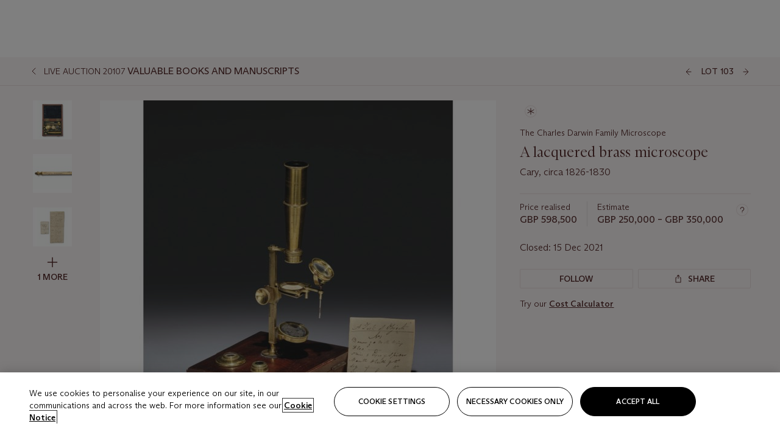

--- FILE ---
content_type: text/html; charset=utf-8
request_url: https://www.christies.com/en/lot/lot-6352262
body_size: 48373
content:



<!DOCTYPE html>
<html class="no-js" lang="en">
<head>
    <meta charset="utf-8" />
    
    


<script type="text/plain" class="optanon-category-2">
        
        var xmlHttp = new XMLHttpRequest();
        xmlHttp.open( "HEAD", "https://js.monitor.azure.com/scripts/b/ai.2.min.js", false );
        xmlHttp.onload = function() {
            if (xmlHttp.status == 200) {

                
                !function (T, l, y) { var S = T.location, k = "script", D = "instrumentationKey", C = "ingestionendpoint", I = "disableExceptionTracking", E = "ai.device.", b = "toLowerCase", w = "crossOrigin", N = "POST", e = "appInsightsSDK", t = y.name || "appInsights"; (y.name || T[e]) && (T[e] = t); var n = T[t] || function (d) { var g = !1, f = !1, m = { initialize: !0, queue: [], sv: "5", version: 2, config: d }; function v(e, t) { var n = {}, a = "Browser"; return n[E + "id"] = a[b](), n[E + "type"] = a, n["ai.operation.name"] = S && S.pathname || "_unknown_", n["ai.internal.sdkVersion"] = "javascript:snippet_" + (m.sv || m.version), { time: function () { var e = new Date; function t(e) { var t = "" + e; return 1 === t.length && (t = "0" + t), t } return e.getUTCFullYear() + "-" + t(1 + e.getUTCMonth()) + "-" + t(e.getUTCDate()) + "T" + t(e.getUTCHours()) + ":" + t(e.getUTCMinutes()) + ":" + t(e.getUTCSeconds()) + "." + ((e.getUTCMilliseconds() / 1e3).toFixed(3) + "").slice(2, 5) + "Z" }(), iKey: e, name: "Microsoft.ApplicationInsights." + e.replace(/-/g, "") + "." + t, sampleRate: 100, tags: n, data: { baseData: { ver: 2 } } } } var h = d.url || y.src; if (h) { function a(e) { var t, n, a, i, r, o, s, c, u, p, l; g = !0, m.queue = [], f || (f = !0, t = h, s = function () { var e = {}, t = d.connectionString; if (t) for (var n = t.split(";"), a = 0; a < n.length; a++) { var i = n[a].split("="); 2 === i.length && (e[i[0][b]()] = i[1]) } if (!e[C]) { var r = e.endpointsuffix, o = r ? e.location : null; e[C] = "https://" + (o ? o + "." : "") + "dc." + (r || "services.visualstudio.com") } return e }(), c = s[D] || d[D] || "", u = s[C], p = u ? u + "/v2/track" : d.endpointUrl, (l = []).push((n = "SDK LOAD Failure: Failed to load Application Insights SDK script (See stack for details)", a = t, i = p, (o = (r = v(c, "Exception")).data).baseType = "ExceptionData", o.baseData.exceptions = [{ typeName: "SDKLoadFailed", message: n.replace(/\./g, "-"), hasFullStack: !1, stack: n + "\nSnippet failed to load [" + a + "] -- Telemetry is disabled\nHelp Link: https://go.microsoft.com/fwlink/?linkid=2128109\nHost: " + (S && S.pathname || "_unknown_") + "\nEndpoint: " + i, parsedStack: [] }], r)), l.push(function (e, t, n, a) { var i = v(c, "Message"), r = i.data; r.baseType = "MessageData"; var o = r.baseData; return o.message = 'AI (Internal): 99 message:"' + ("SDK LOAD Failure: Failed to load Application Insights SDK script (See stack for details) (" + n + ")").replace(/\"/g, "") + '"', o.properties = { endpoint: a }, i }(0, 0, t, p)), function (e, t) { if (JSON) { var n = T.fetch; if (n && !y.useXhr) n(t, { method: N, body: JSON.stringify(e), mode: "cors" }); else if (XMLHttpRequest) { var a = new XMLHttpRequest; a.open(N, t), a.setRequestHeader("Content-type", "application/json"), a.send(JSON.stringify(e)) } } }(l, p)) } function i(e, t) { f || setTimeout(function () { !t && m.core || a() }, 500) } var e = function () { var n = l.createElement(k); n.src = h; var e = y[w]; return !e && "" !== e || "undefined" == n[w] || (n[w] = e), n.onload = i, n.onerror = a, n.onreadystatechange = function (e, t) { "loaded" !== n.readyState && "complete" !== n.readyState || i(0, t) }, n }(); y.ld < 0 ? l.getElementsByTagName("head")[0].appendChild(e) : setTimeout(function () { l.getElementsByTagName(k)[0].parentNode.appendChild(e) }, y.ld || 0) } try { m.cookie = l.cookie } catch (p) { } function t(e) { for (; e.length;)!function (t) { m[t] = function () { var e = arguments; g || m.queue.push(function () { m[t].apply(m, e) }) } }(e.pop()) } var n = "track", r = "TrackPage", o = "TrackEvent"; t([n + "Event", n + "PageView", n + "Exception", n + "Trace", n + "DependencyData", n + "Metric", n + "PageViewPerformance", "start" + r, "stop" + r, "start" + o, "stop" + o, "addTelemetryInitializer", "setAuthenticatedUserContext", "clearAuthenticatedUserContext", "flush"]), m.SeverityLevel = { Verbose: 0, Information: 1, Warning: 2, Error: 3, Critical: 4 }; var s = (d.extensionConfig || {}).ApplicationInsightsAnalytics || {}; if (!0 !== d[I] && !0 !== s[I]) { var c = "onerror"; t(["_" + c]); var u = T[c]; T[c] = function (e, t, n, a, i) { var r = u && u(e, t, n, a, i); return !0 !== r && m["_" + c]({ message: e, url: t, lineNumber: n, columnNumber: a, error: i }), r }, d.autoExceptionInstrumented = !0 } return m }(y.cfg); function a() { y.onInit && y.onInit(n) } (T[t] = n).queue && 0 === n.queue.length ? (n.queue.push(a), n.trackPageView({})) : a() }(window, document, {
                    src: "https://js.monitor.azure.com/scripts/b/ai.2.min.js", crossOrigin: "anonymous",
                    onInit: function (sdk) {
                        sdk.addTelemetryInitializer(function (envelope) {
                            if (envelope.baseType == "RemoteDependencyData")
                            {
                                var excludedDomains = ["cdn.cookielaw.org","o2.mouseflow.com","s.acquire.io","app.acquire.io","seg.mmtro.com","christiesinc.tt.omtrdc.net","dpm.demdex.net","smetrics.christies.com","ct.pinterest.com","www.google-analytics.com"];

                                for (let i = 0; i < excludedDomains.length; i++)
                                {
                                    if (envelope.baseData.target.includes(excludedDomains[i]))
                                    {
                                        return false;
                                    }
                                }
                            }

                            return true;
                        });
                    },
                    cfg: {
                        instrumentationKey: "5c229b10-0be6-42b4-bfbf-0babaf38d0ac",
                        disableFetchTracking: false,
                        disablePageUnloadEvents: ["unload"]
                    }
                });
                
            }
        }

        try{
            xmlHttp.send( null );
        } catch (error) {
            // ignore: user is blocking scripts, what else can we do?
        }

</script>



    <script>
        window.chrGlobal = {"ismobileapp":false,"distribution_package_url":"https://dsl.assets.christies.com/distribution/production/latest/index.js","distribution_package_app_name":"","language":"en","analytics_env":"christiesprod","analytics_region_tag":"data-track","analytics_debug":false,"is_authenticated":false,"analytics_datalayer":true,"share":{"client_id":"ra-5fc8ecd336145103","items":[{"type":"email","label_txt":"Email","analytics_id":"live_socialshare_email","aria_share_title_txt":"Share via Email"}]},"labels":{"close_modal_txt":"Close modal window"},"access_token_expiration":"0"};
    </script>

<script type="module">
    import { initializePackage } from 'https://dsl.assets.christies.com/distribution/production/latest/index.js';
    initializePackage("sitecore");
</script>




    <title>A lacquered brass microscope, Cary, circa 1826-1830 | Christie&#39;s</title>

    <meta name="description" content="Cary, circa 1826-1830" />

    <meta name="keywords" content="Christie’s, Live Auction, Auction, Lot" />

    <link rel="canonical" href="https://www.christies.com/en/lot/lot-6352262" />

    <meta name="robots" content="all" />

    <meta name="christies-ctx-item" content="{DB47C573-0E0A-4C5F-A264-DB8584B23DD7}" />





    <meta name="og:title" content="A lacquered brass microscope, Cary, circa 1826-1830 | Christie&#39;s" />

    <meta name="og:description" content="Cary, circa 1826-1830" />

    <meta name="og:image" content="https://www.christies.com/img/LotImages/2021/CKS/2021_CKS_20107_0103_000(a_lacquered_brass_microscope_cary_circa_1826-1830013019).jpg?mode=max" />

    <meta name="og:type" content="website" />

    <meta name="og:url" content="https://www.christies.com/en/lot/lot-6352262" />




<meta name="viewport" content="width=device-width, initial-scale=1" />
<meta http-equiv="X-UA-Compatible" content="IE=edge" />
<meta name="format-detection" content="telephone=no">

<link href="https://dsl.assets.christies.com/design-system-library/production/critical.min.css" rel="preload stylesheet" as="style" fetchpriority="high" />
<link href="https://dsl.assets.christies.com/design-system-library/production/arizona.min.css" rel="preload stylesheet" as="style" fetchpriority="high" />

<script src="https://dsl.assets.christies.com/design-system-library/production/critical.min.js" async></script>
<script type="module" src="https://dsl.assets.christies.com/design-system-library/production/christies-design-system-library.esm.js" defer></script>
<script nomodule src="https://dsl.assets.christies.com/design-system-library/production/christies-design-system-library.js" defer></script>
<link href="https://dsl.assets.christies.com/design-system-library/production/christies-design-system-library.css" rel="preload stylesheet" as="style" fetchpriority="high" />

<script>
    function getRootNode(o) { return "object" == typeof o && Boolean(o.composed) ? getShadowIncludingRoot(this) : getRoot(this) } function getShadowIncludingRoot(o) { var t = getRoot(o); return isShadowRoot(t) ? getShadowIncludingRoot(t.host) : t } function getRoot(o) { return null != o.parentNode ? getRoot(o.parentNode) : o }
    function isShadowRoot(o) { return "#document-fragment" === o.nodeName && "ShadowRoot" === o.constructor.name } Object.defineProperty(Node.prototype, "getRootNode", { enumerable: !1, configurable: !1, value: getRootNode });
</script>




<link rel='shortcut icon' type='image/x-icon' href='/Assets/Discovery.Project.Website/V2023/favicons/favicon.ico'><link rel='icon' type='image/png' href='/Assets/Discovery.Project.Website/V2023/favicons/favicon-16x16.png' sizes='16x16'><link rel='icon' type='image/png' href='/Assets/Discovery.Project.Website/V2023/favicons/favicon-32x32.png' sizes='32x32'><link rel='apple-touch-icon' type='image/png' href='/Assets/Discovery.Project.Website/V2023/favicons/apple-touch-icon-57x57.png' sizes='57x57'><link rel='apple-touch-icon' type='image/png' href='/Assets/Discovery.Project.Website/V2023/favicons/apple-touch-icon-60x60.png' sizes='60x60'><link rel='apple-touch-icon' type='image/png' href='/Assets/Discovery.Project.Website/V2023/favicons/apple-touch-icon-72x72.png' sizes='72x72'><link rel='apple-touch-icon' type='image/png' href='/Assets/Discovery.Project.Website/V2023/favicons/apple-touch-icon-76x76.png' sizes='76x76'><link rel='apple-touch-icon' type='image/png' href='/Assets/Discovery.Project.Website/V2023/favicons/apple-touch-icon-114x114.png' sizes='114x114'><link rel='apple-touch-icon' type='image/png' href='/Assets/Discovery.Project.Website/V2023/favicons/apple-touch-icon-120x120.png' sizes='120x120'><link rel='apple-touch-icon' type='image/png' href='/Assets/Discovery.Project.Website/V2023/favicons/apple-touch-icon-144x144.png' sizes='144x144'><link rel='apple-touch-icon' type='image/png' href='/Assets/Discovery.Project.Website/V2023/favicons/apple-touch-icon-152x152.png' sizes='152x152'><link rel='apple-touch-icon' type='image/png' href='/Assets/Discovery.Project.Website/V2023/favicons/apple-touch-icon-167x167.png' sizes='167x167'><link rel='apple-touch-icon' type='image/png' href='/Assets/Discovery.Project.Website/V2023/favicons/apple-touch-icon-180x180.png' sizes='180x180'><link rel='apple-touch-icon' type='image/png' href='/Assets/Discovery.Project.Website/V2023/favicons/apple-touch-icon-1024x1024.png' sizes='1024x1024'><link rel='apple-touch-startup-image' media='(min-width: 320px) and (min-height: 480px) and (-webkit-device-pixel-ratio: 1)' type='image/png' href='/Assets/Discovery.Project.Website/V2023/favicons/apple-touch-startup-image-320x460.png'><link rel='apple-touch-startup-image' media='(min-width: 320px) and (min-height: 480px) and (-webkit-device-pixel-ratio: 2)' type='image/png' href='/Assets/Discovery.Project.Website/V2023/favicons/apple-touch-startup-image-640x920.png'><link rel='apple-touch-startup-image' media='(min-width: 320px) and (min-height: 568px) and (-webkit-device-pixel-ratio: 2)' type='image/png' href='/Assets/Discovery.Project.Website/V2023/favicons/apple-touch-startup-image-640x1096.png'><link rel='apple-touch-startup-image' media='(min-width: 375px) and (min-height: 667px) and (-webkit-device-pixel-ratio: 2)' type='image/png' href='/Assets/Discovery.Project.Website/V2023/favicons/apple-touch-startup-image-750x1294.png'><link rel='apple-touch-startup-image' media='(min-width: 414px) and (min-height: 736px) and (orientation: landscape) and (-webkit-device-pixel-ratio: 3)' type='image/png' href='/Assets/Discovery.Project.Website/V2023/favicons/apple-touch-startup-image-1182x2208.png'><link rel='apple-touch-startup-image' media='(min-width: 414px) and (min-height: 736px) and (orientation: portrait) and (-webkit-device-pixel-ratio: 3)' type='image/png' href='/Assets/Discovery.Project.Website/V2023/favicons/apple-touch-startup-image-1242x2148.png'><link rel='apple-touch-startup-image' media='(min-width: 414px) and (min-height: 736px) and (orientation: portrait) and (-webkit-device-pixel-ratio: 3)' type='image/png' href='/Assets/Discovery.Project.Website/V2023/favicons/apple-touch-startup-image-748x1024.png'><link rel='apple-touch-startup-image' media='(min-width: 768px) and (min-height: 1024px) and (orientation: portrait) and (-webkit-device-pixel-ratio: 1)' type='image/png' href='/Assets/Discovery.Project.Website/V2023/favicons/apple-touch-startup-image-768x1004.png'><link rel='apple-touch-startup-image' media='(min-width: 768px) and (min-height: 1024px) and (orientation: landscape) and (-webkit-device-pixel-ratio: 2)' type='image/png' href='/Assets/Discovery.Project.Website/V2023/favicons/apple-touch-startup-image-1496x2048.png'><link rel='apple-touch-startup-image' media='(min-width: 768px) and (min-height: 1024px) and (orientation: portrait) and (-webkit-device-pixel-ratio: 2)' type='image/png' href='/Assets/Discovery.Project.Website/V2023/favicons/apple-touch-startup-image-1536x2008.png'><link rel='icon' type='image/png' href='/Assets/Discovery.Project.Website/V2023/favicons/coast-228x228.png'>
        <meta name="mobile-web-app-capable" content="yes" />
        <meta name="theme-color" content="#fff" />
        <meta name="application-name" content="Christie&#39;s" />
        <meta name="apple-mobile-web-app-capable" content="yes" />
        <meta name="apple-mobile-web-app-status-bar-style" content="black-translucent" />
        <meta name="apple-mobile-web-app-title" content="Christie&#39;s" />
        <meta name="msapplication-TileColor" content="#fff" />
        <meta name="msapplication-TileImage" content="/Assets/Discovery.Project.Website/mstile-144x144.png" />
        <meta name="msapplication-config" content="\Assets\Discovery.Project.Website\favicons\browserconfig.xml" />
        <meta name="yandex-tableau-widget" content="\Assets\Discovery.Project.Website\favicons\yandex-browser-manifest.json" />



    <script>
    var $buoop = {
        required: { e: -4, f: -3, o: -3, s: -1, c: -3 }, insecure: true, unsupported: true, api: 2020.02, text: {
            'msg': 'Your web browser ({brow_name}) is out of date.',
            'msgmore': 'Update your browser for more security, speed and the best experience on this site.',
            'bupdate': 'Update browser',
            'bignore': 'Ignore',
            'remind': 'You will be reminded in {days} days.',
            'bnever': 'Never show again'
        }
    };
    function $buo_f() {
        var e = document.createElement("script");
        e.src = "//browser-update.org/update.min.js";
        document.body.appendChild(e);
    };
    try { document.addEventListener("DOMContentLoaded", $buo_f, false) }
    catch (e) { window.attachEvent("onload", $buo_f) }
    </script>





<style>
    .chr-theme--living-color.chr-theme--living-color {
        --c-accent: 0, 30%, 97%;
        --c-dominant: 0, 30%, 26%;
    }
</style>
</head>
    <body>
        
        




<script>
    window.chrComponents = window.chrComponents || {};
    window.chrComponents.header = {"data":{"header":{"language":"en","language_id":"1","is_authenticated":false,"page_refresh_after_sign_in":true,"page_refresh_after_sign_out":true,"sign_up_account_url":"https://signup.christies.com/signup","sign_up_from_live_chat_account_url":"https://signup.christies.com/signup?fromLiveChat=true","forgot_your_password_url":"/mychristies/passwordretrieval.aspx","login_aws_waf_security_script_url":"https://671144c6c9ff.us-east-1.sdk.awswaf.com/671144c6c9ff/11d0f81935d9/challenge.js","sign_in_api_endpoint":{"url":"https://dw-prod-auth.christies.com","path":"auth/api/v1/login","method":"POST","parameters":{"fromSignInToBid":""}},"sign_out_api_endpoint":{"url":"https://dw-prod-auth.christies.com","path":"auth/api/v1/logout","method":"POST","parameters":{"currentPageUri":""}},"sliding_session_api_endpoint":{"url":"https://dw-prod-auth.christies.com","path":"auth/api/v1/refresh","method":"POST","parameters":null},"languages":[{"title_txt":"繁","full_title_txt":"Traditional Chinese","aria_label_txt":"Traditional Chinese","query_string_parameters":{"lid":"3","sc_lang":"zh"}},{"title_txt":"简","full_title_txt":"Simplified Chinese","aria_label_txt":"Simplified Chinese","query_string_parameters":{"lid":"4","sc_lang":"zh-cn"}}],"search":{"url":"/en/search","redirect_keywords":["Gooding","Internships","Internship","apprenticeship"],"numbers_of_letters_to_start":0,"time_to_start":0},"access_token_expiration":"0"}},"labels":{"aria_back_to_parent_txt":"Back to parent menu","aria_expanded_menu_item_txt":"Press arrow down to enter the secondary menu","aria_main_nav_txt":"Primary","aria_menu_txt":"Menu","aria_search_btn_txt":"Submit search","aria_search_txt":"Search","aria_skip_link_txt":"Skip links","aria_user_navigation_txt":"User navigation","back_button_txt":"Back","choose_language_txt":"Choose language","language_label_txt":"English","language_txt":"Language","placeholder_txt":"Search by keyword","skip_link_txt":"Skip to main content","view_all_txt":"View all","login_modal_title_txt":"Sign in to your account","login_modal_title_from_live_chat_txt":"Please log in or create an account to chat with a client service representative","login_modal_username_txt":"Email address","login_modal_username_required_error_txt":"Please enter your email address","login_modal_password_txt":"Password","login_modal_password_required_error_txt":"Please enter your password","login_modal_forgot_your_password_txt":"Forgot your password?","login_modal_sign_in_txt":"Sign in","login_modal_create_new_account_txt":"Create an account","login_modal_show_password_txt":"Reveal password","login_modal_hide_password_txt":"Hide password","login_modal_error_txt":"Something went wrong. Please try again.","login_modal_invalid_credentials_txt":"Your email address and password do not match. Please try again.","login_modal_account_locked_txt":"Your account has been temporarily locked due to multiple login attempts. We’ve sent you an email with instructions on how to unlock it. For more help, contact <a class=\"chr-alert-next__content__link\" href=\"https://christies.com/\" target=\"_blank\">Client Services</a>.","refresh_modal_title_txt":"You've been signed out!","refresh_modal_message_txt":"You are no longer authenticated. Please refresh your page and sign in again if you wish to bid in auctions.","refresh_modal_button_txt":"Refresh the page"}};
</script>

<style>
    :root {
        /* Header heights for CLS prevention */
        --header-height-mobile: 56px;   /* Height for mobile screens */
        --header-height-desktop: 94px;  /* Height for desktop screens */
    }
    #headerHost {
        height: var(--header-height-mobile);
    }

    @media (min-width: 1280px) {
        #headerHost {
            height: var(--header-height-desktop);
        }
    }

</style>

<div id="headerHost">
    <template shadowrootmode="open">
        <link rel="stylesheet" href="https://dsl.assets.christies.com/react-legacy-integration/production/latest/index.css" />
        <div id="headerRoot" />
    </template>
</div>

<script type="module">
    import ReactTools, { Header, AuthContext } from 'https://dsl.assets.christies.com/react-legacy-integration/production/latest/index.js';

    const shadowRoot = document.getElementById('headerHost').shadowRoot
    const root = ReactTools.createRoot(shadowRoot.getElementById("headerRoot"));

    const authParams = {
        login: () => { window.dispatchEvent(new CustomEvent("chr.openLoginModal")) },
        logout: () => { window.dispatchEvent(new CustomEvent("chr.logout")) },
        isAuthenticated: false,
        getToken: () => "",
    }

    root.render(
        ReactTools.createElement(AuthContext.Provider, { value: authParams }, ReactTools.createElement(Header, {
                headerData: {"data":{"language":"en","logo":{"title_txt":"Christie's","url":"/en","analytics_id":"logo"},"search":{"url":"/en/search","redirect_keywords":["Gooding","Internships","Internship","apprenticeship"],"numbers_of_letters_to_start":0,"time_to_start":0},"languages":[{"title_txt":"EN","full_title_txt":"English","aria_label_txt":"English","query_string_parameters":{"lid":"1","sc_lang":"en"}},{"title_txt":"繁","full_title_txt":"Traditional Chinese","aria_label_txt":"Traditional Chinese","query_string_parameters":{"lid":"3","sc_lang":"zh"}},{"title_txt":"简","full_title_txt":"Simplified Chinese","aria_label_txt":"Simplified Chinese","query_string_parameters":{"lid":"4","sc_lang":"zh-cn"}}],"main_navigation_links":[{"secondary_navigation_links":[{"show_view_all":false,"items":[{"title_txt":"Upcoming auctions","url":"/en/calendar?filters=|event_live|event_115|","analytics_id":"upcomingauctions","truncate_at_two_lines":false},{"title_txt":"Current exhibitions","url":"https://www.christies.com/en/stories/on-view-4323c96e8d15434092ff8abf2f2070fc?sc_mode=normal","analytics_id":"currentexhibitions","truncate_at_two_lines":false},{"title_txt":"Browse all art and objects","url":"/en/browse?sortby=relevance","analytics_id":"browseallartandobjects","truncate_at_two_lines":false},{"title_txt":"Auction results","url":"https://www.christies.com/en/results","analytics_id":"auctionresults","truncate_at_two_lines":false}],"title_txt":"Calendar","url":"https://www.christies.com/en/calendar","analytics_id":"calendar"},{"show_view_all":true,"items":[{"title_txt":"Rétromobile Paris","url":"/en/auction/r-tromobile-paris-24647-pag/","analytics_id":"retromobileparis","truncate_at_two_lines":false},{"title_txt":"Antiquities","url":"/en/auction/antiquities-24243-nyr/","analytics_id":"antiquities","truncate_at_two_lines":false},{"title_txt":"The Historic Cellar of Jürgen Schwarz: Five Decades of Collecting Part II","url":"/en/auction/the-historic-cellar-of-j-rgen-schwarz-five-decades-of-collecting-part-ii-24460-hgk/","analytics_id":"thehistoriccellarofjurgenschwarzfivedecadesofcollectingpartii","truncate_at_two_lines":false},{"title_txt":"Mathilde and Friends in Paris","url":"/en/auction/mathilde-and-friends-in-paris-24667-par/","analytics_id":"mathildeandfriendsinparis","truncate_at_two_lines":false},{"title_txt":"Old Masters","url":"/en/auction/old-masters-23933-nyr/","analytics_id":"oldmasters","truncate_at_two_lines":false},{"title_txt":"Old Master Paintings and Sculpture Part II ","url":"/en/auction/old-master-paintings-and-sculpture-part-ii-30918/","analytics_id":"oldmasterpaintingsandsculpturepartii","truncate_at_two_lines":false},{"title_txt":"Fine Printed Books and Manuscripts including Americana","url":"/en/auction/fine-printed-books-and-manuscripts-including-americana-23758-nyr/","analytics_id":"fineprintedbooksandmanuscriptsincludingamericana","truncate_at_two_lines":false},{"title_txt":"Old Master and British Drawings","url":"/en/auction/old-master-and-british-drawings-24142-nyr/","analytics_id":"oldmasterandbritishdrawings","truncate_at_two_lines":false},{"title_txt":"A Life of Discerning Passions: The Collection of H. Rodes Sr. and Patricia Hart: Live","url":"/en/auction/a-life-of-discerning-passions-the-collection-of-h-rodes-sr-and-patricia-hart-live-31095/","analytics_id":"alifeofdiscerningpassionsthecollectionofhrodessrandpatriciahartlive","truncate_at_two_lines":false},{"title_txt":"A Life of Discerning Passions: The Collection of H. Rodes Sr. and Patricia Hart: Online","url":"https://onlineonly.christies.com/s/life-discerning-passions-collection-h-rodes-sr-patricia-hart-online/lots/3920","analytics_id":"alifeofdiscerningpassionsthecollectionofhrodessrandpatriciahartonline","truncate_at_two_lines":false},{"title_txt":"Dawn of Spring: Chinese Paintings Online","url":"/en/auction/dawn-of-spring-chinese-paintings-online-24207-hgk/","analytics_id":"dawnofspringchinesepaintingsonline","truncate_at_two_lines":false},{"title_txt":"Irene Roosevelt Aitken: The Dining Room and British Paintings","url":"/en/auction/irene-roosevelt-aitken-the-dining-room-and-british-paintings-31115/","analytics_id":"irenerooseveltaitkenthediningroomandbritishpaintings","truncate_at_two_lines":false},{"title_txt":"Irene Roosevelt Aitken: The Drawing Room and French Paintings","url":"/en/auction/irene-roosevelt-aitken-the-drawing-room-and-french-paintings-31233/","analytics_id":"irenerooseveltaitkenthedrawingroomandfrenchpaintings","truncate_at_two_lines":false},{"title_txt":"Irene Roosevelt Aitken: The Library, Bedrooms and Objects of Vertu","url":"/en/auction/irene-roosevelt-aitken-the-library-bedrooms-and-objects-of-vertu-31234/","analytics_id":"irenerooseveltaitkenthelibrarybedroomsandobjectsofvertu","truncate_at_two_lines":false},{"title_txt":"Irene Roosevelt Aitken: A Love of the 18th Century","url":"https://onlineonly.christies.com/s/irene-roosevelt-aitken-love-18th-century/lots/3983","analytics_id":"irenerooseveltaitkenaloveofthe18thcentury","truncate_at_two_lines":false},{"title_txt":"Irene Roosevelt Aitken: A Life on 5th Avenue","url":"/en/auction/irene-roosevelt-aitken-a-life-on-5th-avenue-24594-nyr/","analytics_id":"irenerooseveltaitkenalifeon5thavenue","truncate_at_two_lines":false},{"title_txt":"Contemporary Edition: New York","url":"/en/auction/contemporary-edition-new-york-24246-nyr/","analytics_id":"contemporaryeditionnewyork","truncate_at_two_lines":false}],"title_txt":"Current Auctions","url":"/en/calendar?filters=|event_live|event_115|","analytics_id":"currentauctions"},{"show_view_all":true,"items":[{"title_txt":"Classic Week | New York","url":"https://www.christies.com/en/events/classic-week-new-york/what-is-on","analytics_id":"classicweeknewyork","truncate_at_two_lines":true},{"title_txt":"The Irene Roosevelt Aiken Collection | New York","url":"https://www.christies.com/en/events/the-irene-roosevelt-aitken-collection/what-is-on","analytics_id":"irenrooseveltaitkennewyork","truncate_at_two_lines":true},{"title_txt":"The Roger and Josette Vanthournout Collection | London","url":"https://www.christies.com/en/events/the-roger-and-josette-vanthournout-collection/what-is-on","analytics_id":"vanthournoutcollectionlondon","truncate_at_two_lines":true},{"title_txt":"Contemporary New York | New York","url":"https://www.christies.com/en/events/contemporary-art/what-is-on","analytics_id":"contemporaryartny","truncate_at_two_lines":true},{"title_txt":"The Jim Irsay Collection | New York","url":"/en/events/the-jim-irsay-collection","analytics_id":"thejimirsaycollection","truncate_at_two_lines":false}],"title_txt":"Featured","url":"/en/calendar","analytics_id":"featured"}],"title_txt":"Auctions","url":"https://www.christies.com/en/calendar","analytics_id":"auctions"},{"secondary_navigation_links":[{"show_view_all":true,"items":[{"title_txt":"Decorative Arts For Your Home | Online","url":"https://www.private.christies.com/","analytics_id":"decorativeartsforyourhome","truncate_at_two_lines":true},{"title_txt":"Iconic Handbags: A Private Selling Exhibition","url":"/en/private-sales/exhibitions/iconic-handbags-a-private-selling-exhibition-2657accd-151f-452a-a491-47696197b93d/browse-works","analytics_id":"iconichandbagsaprivatesellingexhibition","truncate_at_two_lines":true}],"title_txt":"Current Exhibitions","url":"https://www.christies.com/en/private-sales/whats-on-offer","analytics_id":"currentexhibitions"},{"show_view_all":true,"items":[{"title_txt":"19th Century Furniture and Works of Art","url":"/en/private-sales/categories?filters=%7CDepartmentIds%7B68%7D%7C","analytics_id":"19thcenturyfurnitureandworksofart","truncate_at_two_lines":true},{"title_txt":"American Art","url":"/private-sales/categories?filters=DepartmentIds%7B3%7D","analytics_id":"americanart","truncate_at_two_lines":false},{"title_txt":"European Furniture & Works of Art","url":"/en/private-sales/categories?filters=%7CDepartmentIds%7B26%7D%7C&loadall=false&page=1&sortby=PublishDate","analytics_id":"europeanfurnitureandworksofart","truncate_at_two_lines":true},{"title_txt":"Handbags and Accessories","url":"/private-sales/categories?filters=DepartmentIds%7B22%7D","analytics_id":"handbags","truncate_at_two_lines":false},{"title_txt":"Impressionist and Modern Art","url":"/private-sales/categories?filters=DepartmentIds%7B29%7D","analytics_id":"impressionistandmodernart","truncate_at_two_lines":false},{"title_txt":"Post War and Contemporary Art","url":"/private-sales/categories?filters=DepartmentIds%7B74%7D","analytics_id":"postwarandcontemporaryart","truncate_at_two_lines":false},{"title_txt":"Science and Natural History","url":"/private-sales/categories?filters=DepartmentIds%7B47%7D","analytics_id":"scienceandnaturalhistory","truncate_at_two_lines":false}],"title_txt":"Categories","url":"https://www.christies.com/en/private-sales/categories","analytics_id":"categories"},{"show_view_all":false,"items":[{"title_txt":"Request an estimate","url":"https://www.christies.com/selling-services/auction-services/auction-estimates/overview/","analytics_id":"requestanestimate","truncate_at_two_lines":false},{"title_txt":"Selling guide","url":"https://www.christies.com/en/help/selling-guide/overview","analytics_id":"sellingguide","truncate_at_two_lines":false},{"title_txt":"About Private Sales","url":"https://www.christies.com/en/private-sales/about","analytics_id":"aboutprivatesales","truncate_at_two_lines":false}],"title_txt":"Sell with us","url":"https://www.christies.com/en/help/selling-guide/overview","analytics_id":"sellwithus"}],"title_txt":"Private Sales","url":"/en/private-sales/whats-on-offer","analytics_id":"privatesales"},{"secondary_navigation_links":[{"show_view_all":false,"items":[{"title_txt":"Request an estimate","url":"https://www.christies.com/selling-services/auction-services/auction-estimates/overview/","analytics_id":"requestanestimate","truncate_at_two_lines":false},{"title_txt":"Finance your art","url":"https://www.christies.com/en/services/art-finance/overview","analytics_id":"financeyourart","truncate_at_two_lines":true},{"title_txt":"Selling guide","url":"https://www.christies.com/en/help/selling-guide/overview","analytics_id":"sellingguide","truncate_at_two_lines":false},{"title_txt":"Auction results","url":"https://www.christies.com/en/results","analytics_id":"auctionresults","truncate_at_two_lines":false}],"title_txt":"Sell with us","url":"https://www.christies.com/en/help/selling-guide/overview","analytics_id":"sellwithus"},{"show_view_all":true,"items":[{"title_txt":"19th Century European Art","url":"/en/departments/19th-century-european-art","analytics_id":"19thcenturyeuropeanart","truncate_at_two_lines":false},{"title_txt":"African and Oceanic Art","url":"/en/departments/african-and-oceanic-art","analytics_id":"africanandoceanicart","truncate_at_two_lines":false},{"title_txt":"American Art","url":"/en/departments/american-art","analytics_id":"americanart","truncate_at_two_lines":false},{"title_txt":"Ancient Art and Antiquities","url":"/en/departments/ancient-art-and-antiquities","analytics_id":"ancientartandantiquities","truncate_at_two_lines":false},{"title_txt":"Automobiles, Cars, Motorcycles and Automobilia","url":"/en/department/automobiles-cars-motorcycles-automobilia","analytics_id":"automobilescarsmotorcyclesandautomobilia","truncate_at_two_lines":false},{"title_txt":"Books and Manuscripts","url":"/en/departments/books-and-manuscripts","analytics_id":"booksandmanuscripts","truncate_at_two_lines":false},{"title_txt":"Chinese Ceramics and Works of Art","url":"/en/departments/chinese-ceramics-and-works-of-art","analytics_id":"chineseceramicsandworksofart","truncate_at_two_lines":false},{"title_txt":"Chinese Paintings","url":"/en/departments/chinese-paintings","analytics_id":"chinesepaintings","truncate_at_two_lines":false},{"title_txt":"Design","url":"/en/departments/design","analytics_id":"design","truncate_at_two_lines":false},{"title_txt":"European Furniture and Works of Art","url":"/en/departments/european-furniture-and-works-of-art","analytics_id":"europeanfurnitureandworksofart","truncate_at_two_lines":false},{"title_txt":"Handbags and Accessories","url":"/en/departments/handbags-and-accessories","analytics_id":"handbagsandaccessories","truncate_at_two_lines":false},{"title_txt":"Impressionist and Modern Art","url":"/en/departments/impressionist-and-modern-art","analytics_id":"impressionistandmodernart","truncate_at_two_lines":false},{"title_txt":"Islamic and Indian Art","url":"/en/departments/islamic-and-indian-art","analytics_id":"islamicandindianart","truncate_at_two_lines":false},{"title_txt":"Japanese Art","url":"/en/departments/japanese-art","analytics_id":"japaneseart","truncate_at_two_lines":false},{"title_txt":"Jewellery","url":"/en/departments/jewellery","analytics_id":"jewellery","truncate_at_two_lines":false},{"title_txt":"Latin American Art","url":"/en/departments/latin-american-art","analytics_id":"latinamericanart","truncate_at_two_lines":false},{"title_txt":"Modern and Contemporary Middle Eastern Art","url":"/en/departments/modern-and-contemporary-middle-eastern-art","analytics_id":"modernandcontemporarymiddleeasternart","truncate_at_two_lines":false},{"title_txt":"Old Master Drawings","url":"/en/departments/old-master-drawings","analytics_id":"oldmasterdrawings","truncate_at_two_lines":false},{"title_txt":"Old Master Paintings","url":"/en/departments/old-master-paintings","analytics_id":"oldmasterpaintings","truncate_at_two_lines":false},{"title_txt":"Photographs","url":"/en/departments/photographs","analytics_id":"photographs","truncate_at_two_lines":false},{"title_txt":"Post-War and Contemporary Art","url":"/en/departments/post-war-and-contemporary-art","analytics_id":"post-warandcontemporaryart","truncate_at_two_lines":false},{"title_txt":"Prints and Multiples","url":"/en/departments/prints-and-multiples","analytics_id":"printsandmultiples","truncate_at_two_lines":false},{"title_txt":"Private and Iconic Collections","url":"/en/departments/private-and-iconic-collections","analytics_id":"privateandiconiccollections","truncate_at_two_lines":false},{"title_txt":"Rugs and Carpets","url":"/en/departments/rugs-and-carpets","analytics_id":"rugsandcarpets","truncate_at_two_lines":false},{"title_txt":"Watches and Wristwatches","url":"/en/departments/watches-and-wristwatches","analytics_id":"watchesandwristwatches","truncate_at_two_lines":false},{"title_txt":"Wine and Spirits","url":"/en/departments/wine-and-spirits","analytics_id":"wineandspirits","truncate_at_two_lines":false}],"title_txt":"Departments","url":"https://www.christies.com/departments/Index.aspx","analytics_id":"departments"}],"title_txt":"Sell","url":"https://www.christies.com/en/help/selling-guide/overview","analytics_id":"sell"},{"secondary_navigation_links":[{"show_view_all":true,"items":[{"title_txt":"19th Century European Art","url":"/en/departments/19th-century-european-art","analytics_id":"19thcenturyeuropeanart","truncate_at_two_lines":false},{"title_txt":"African and Oceanic Art","url":"/en/departments/african-and-oceanic-art","analytics_id":"africanandoceanicart","truncate_at_two_lines":false},{"title_txt":"American Art","url":"/en/departments/american-art","analytics_id":"americanart","truncate_at_two_lines":false},{"title_txt":"Ancient Art and Antiquities","url":"/en/departments/ancient-art-and-antiquities","analytics_id":"ancientartandantiquities","truncate_at_two_lines":false},{"title_txt":"Automobiles, Cars, Motorcycles and Automobilia","url":"/en/department/automobiles-cars-motorcycles-automobilia","analytics_id":"automobilescarsmotorcyclesandautomobilia","truncate_at_two_lines":false},{"title_txt":"Books and Manuscripts","url":"/en/departments/books-and-manuscripts","analytics_id":"booksandmanuscripts","truncate_at_two_lines":false},{"title_txt":"Chinese Ceramics and Works of Art","url":"/en/departments/chinese-ceramics-and-works-of-art","analytics_id":"chineseceramicsandworksofart","truncate_at_two_lines":false},{"title_txt":"Chinese Paintings","url":"/en/departments/chinese-paintings","analytics_id":"chinesepaintings","truncate_at_two_lines":false},{"title_txt":"Design","url":"/en/departments/design","analytics_id":"design","truncate_at_two_lines":false},{"title_txt":"European Furniture and Works of Art","url":"/en/departments/european-furniture-and-works-of-art","analytics_id":"europeanfurnitureandworksofart","truncate_at_two_lines":false},{"title_txt":"European Sculpture and Works of Art","url":"/en/departments/european-sculpture","analytics_id":"europeansculptureandworksofart","truncate_at_two_lines":false},{"title_txt":"Guitars","url":"https://www.christies.com/en/department/guitars","analytics_id":"guitars","truncate_at_two_lines":false},{"title_txt":"Handbags and Accessories","url":"/en/departments/handbags-and-accessories","analytics_id":"handbagsandaccessories","truncate_at_two_lines":false},{"title_txt":"Impressionist and Modern Art","url":"/en/departments/impressionist-and-modern-art","analytics_id":"impressionistandmodernart","truncate_at_two_lines":false},{"title_txt":"Indian, Himalayan and Southeast Asian Art","url":"/en/departments/indian-himalayan-and-southeast-asian-art","analytics_id":"indianhimalayanandsoutheastasianart","truncate_at_two_lines":false},{"title_txt":"Islamic and Indian Art","url":"/en/departments/islamic-and-indian-art","analytics_id":"islamicandindianart","truncate_at_two_lines":false},{"title_txt":"Japanese Art","url":"/en/departments/japanese-art","analytics_id":"japaneseart","truncate_at_two_lines":false},{"title_txt":"Jewellery","url":"/en/departments/jewellery","analytics_id":"jewellery","truncate_at_two_lines":false},{"title_txt":"Judaica","url":"/en/events/judaica","analytics_id":"judaica","truncate_at_two_lines":false},{"title_txt":"Latin American Art","url":"/en/departments/latin-american-art","analytics_id":"latinamericanart","truncate_at_two_lines":false},{"title_txt":"Modern and Contemporary Middle Eastern Art","url":"/en/departments/modern-and-contemporary-middle-eastern-art","analytics_id":"modernandcontemporarymiddleeasternart","truncate_at_two_lines":false},{"title_txt":"Modern British and Irish Art","url":"/en/departments/modern-british-and-irish-art","analytics_id":"modernbritishandirishart","truncate_at_two_lines":false},{"title_txt":"Old Master Drawings","url":"/en/departments/old-master-drawings","analytics_id":"oldmasterdrawings","truncate_at_two_lines":false},{"title_txt":"Old Master Paintings","url":"/en/departments/old-master-paintings","analytics_id":"oldmasterpaintings","truncate_at_two_lines":false},{"title_txt":"Photographs","url":"/en/departments/photographs","analytics_id":"photographs","truncate_at_two_lines":false},{"title_txt":"Post-War and Contemporary Art","url":"/en/departments/post-war-and-contemporary-art","analytics_id":"post-warandcontemporaryart","truncate_at_two_lines":false},{"title_txt":"Prints and Multiples","url":"/en/departments/prints-and-multiples","analytics_id":"printsandmultiples","truncate_at_two_lines":false},{"title_txt":"Private and Iconic Collections","url":"/en/departments/private-and-iconic-collections","analytics_id":"privateandiconiccollections","truncate_at_two_lines":false},{"title_txt":"Rugs and Carpets","url":"/en/departments/rugs-and-carpets","analytics_id":"rugsandcarpets","truncate_at_two_lines":false},{"title_txt":"Science and Natural History","url":"/en/departments/science-and-natural-history","analytics_id":"scienceandnaturalhistory","truncate_at_two_lines":false},{"title_txt":"Silver","url":"/en/departments/silver","analytics_id":"silver","truncate_at_two_lines":false},{"title_txt":"South Asian Modern and Contemporary Art","url":"/en/departments/south-asian-modern-contemporary-art","analytics_id":"southasianmoderncontemporaryart","truncate_at_two_lines":false},{"title_txt":"Sports Memorabilia","url":"/en/departments/sports-memorabilia","analytics_id":"sportsmemorabilia","truncate_at_two_lines":false},{"title_txt":"Watches and Wristwatches","url":"/en/departments/watches-and-wristwatches","analytics_id":"watchesandwristwatches","truncate_at_two_lines":false},{"title_txt":"Wine and Spirits","url":"/en/departments/wine-and-spirits","analytics_id":"wineandspirits","truncate_at_two_lines":false}],"title_txt":"Departments","url":"/en/departments","analytics_id":"departments"}],"title_txt":"Departments","url":"/en/departments","analytics_id":"departments"},{"secondary_navigation_links":[{"show_view_all":true,"items":[{"title_txt":"Rare cars at Rétromobile Paris","url":"/en/stories/retromobile-paris-gooding-christies-inaugural-european-sale-featuring-ferrari-talbot-lago-ballot-03ce8b8cab6f44aab934422afa8827bd?sc_mode=normal","analytics_id":"rarecarsatretromobileparis","truncate_at_two_lines":true},{"title_txt":"An early self-portrait by Artemisia Gentileschi","url":"/en/stories/artemisia-gentileschi-self-portrait-st-catherine-df554bbe2aab4efeb95d23acbded36d6","analytics_id":"anearlyself-portraitbyartemisiagentileschi","truncate_at_two_lines":true},{"title_txt":"Inside Irene Roosevelt Aitken’s Fifth Avenue apartment","url":"/en/stories/irene-roosevelt-aitken-collection-82eae93bd5f74f79ba73ed2502ef3116?sc_mode=normal","analytics_id":"insideirenerooseveltaitkensfifthavenueapartment","truncate_at_two_lines":true},{"title_txt":"Canaletto’s ‘Venice, the Bucintoro at the Molo on Ascension Day’","url":"/en/stories/canaletto-venice-bucintoro-molo-ascension-day-5f3d44fd1d6c407f9d264da24b4d99f2","analytics_id":"canalettosvenicethebucintoroatthemoloonascensionday","truncate_at_two_lines":true},{"title_txt":"Meet Mathilde Favier, the embodiment of Parisian chic","url":"/en/stories/meet-mathilde-favier-the-embodiment-of-parisian-chic-aa40e3dbfbbe46c694fd1a451548e69d","analytics_id":"meetmathildefaviertheembodimentofparisianchic","truncate_at_two_lines":true},{"title_txt":"The collector’s guide to industrialist Matthew Boulton","url":"/en/stories/matthew-boulton-the-collectors-guide-29c4ae146e1847478d3a6c79885d7026","analytics_id":"thecollectorsguidetoindustrialistmatthewboulton","truncate_at_two_lines":true}],"title_txt":"Read","url":"https://www.christies.com/en/stories/archive","analytics_id":"read"},{"show_view_all":false,"items":[{"title_txt":"Current exhibitions","url":"https://www.christies.com/en/stories/on-view-4323c96e8d15434092ff8abf2f2070fc","analytics_id":"currentexhibition","truncate_at_two_lines":false},{"title_txt":"Locations","url":"https://www.christies.com/en/locations/salerooms","analytics_id":"locations","truncate_at_two_lines":false}],"title_txt":"Visit","url":"https://www.christies.com/en/locations/salerooms","analytics_id":"visit"},{"show_view_all":true,"items":[{"title_txt":"Barbara Hepworth","url":"https://www.christies.com/en/artists/barbara-hepworth","analytics_id":"barbarahepworth","truncate_at_two_lines":false},{"title_txt":"Ferrari","url":"https://www.christies.com/en/artists/ferrari","analytics_id":"ferrari","truncate_at_two_lines":false},{"title_txt":"Frederic Remington","url":"https://www.christies.com/en/artists/frederic-remington","analytics_id":"fredericremington","truncate_at_two_lines":false},{"title_txt":"John James Audubon","url":"https://www.christies.com/en/artists/john-james-audubon","analytics_id":"johnjamesaudubon","truncate_at_two_lines":false},{"title_txt":"Keith Haring","url":"https://www.christies.com/en/artists/keith-haring","analytics_id":"keithharing","truncate_at_two_lines":false},{"title_txt":"Meissen porcelain & ceramics","url":"https://www.christies.com/en/artists/meissen","analytics_id":"meissenporcelainandceramics","truncate_at_two_lines":false},{"title_txt":"Michaël Borremans","url":"https://www.christies.com/en/artists/michael-borremans","analytics_id":"michaelborremans","truncate_at_two_lines":false},{"title_txt":"Oskar Schlemmer","url":"https://www.christies.com/en/artists/oskar-schlemmer","analytics_id":"oskarschlemmer","truncate_at_two_lines":false}],"title_txt":"Artists and Makers","url":"https://www.christies.com/en/artists","analytics_id":"artistsandmakers"}],"title_txt":"Discover","url":"https://www.christies.com/en/stories/archive","analytics_id":"discover"},{"secondary_navigation_links":[{"show_view_all":false,"items":[{"title_txt":"Request an estimate","url":"https://www.christies.com/selling-services/auction-services/auction-estimates/overview/","analytics_id":"requestanestimate","truncate_at_two_lines":true},{"title_txt":"Valuations, Appraisals and Professional Advisor Services","url":"/en/services/valuations-appraisals-and-professional-advisor-services/overview","analytics_id":"valuationsappraisalsandprofessionaladvisorservices","truncate_at_two_lines":true},{"title_txt":"Private Sales","url":"/en/private-sales/whats-on-offer","analytics_id":"privatesales","truncate_at_two_lines":true},{"title_txt":"Christie’s Education","url":"/en/christies-education/courses","analytics_id":"christieseducation","truncate_at_two_lines":true},{"title_txt":"Christie’s Art Finance","url":"/en/services/art-finance/overview","analytics_id":"christiesartfinance","truncate_at_two_lines":true},{"title_txt":"Christie’s Ventures","url":"/en/services/christies-ventures/overview","analytics_id":"christiesventures","truncate_at_two_lines":true}],"title_txt":"Services","url":"/en/services","analytics_id":"services"}],"title_txt":"Services","url":"/en/services","analytics_id":"services"}],"upper_navigation_links":[],"user_actions":[{"id":"my-account","title_txt":"My account","url":"/mychristies/activities.aspx?activitytype=wc&submenutapped=true","analytics_id":"myaccount"},{"id":"sign-in","title_txt":"Sign in","url":null,"analytics_id":"signin"},{"id":"sign-out","title_txt":"Sign out","url":null,"analytics_id":"signout"}]},"labels":{"aria_back_to_parent_txt":"Back to parent menu","aria_expanded_menu_item_txt":"Press arrow down to enter the secondary menu","aria_main_nav_txt":"Primary","aria_menu_txt":"Menu","aria_search_btn_txt":"Submit search","aria_search_txt":"Search","aria_skip_link_txt":"Skip links","aria_user_navigation_txt":"User navigation","back_button_txt":"Back","choose_language_txt":"Choose language","language_label_txt":"English","language_txt":"Language","placeholder_txt":"Search by keyword","skip_link_txt":"Skip to main content","view_all_txt":"View all","login_modal_title_txt":"Sign in to your account","login_modal_title_from_live_chat_txt":"Please log in or create an account to chat with a client service representative","login_modal_username_txt":"Email address","login_modal_username_required_error_txt":"Please enter your email address","login_modal_password_txt":"Password","login_modal_password_required_error_txt":"Please enter your password","login_modal_forgot_your_password_txt":"Forgot your password?","login_modal_sign_in_txt":"Sign in","login_modal_create_new_account_txt":"Create an account","login_modal_show_password_txt":"Reveal password","login_modal_hide_password_txt":"Hide password","login_modal_error_txt":"Something went wrong. Please try again.","login_modal_invalid_credentials_txt":"Your email address and password do not match. Please try again.","login_modal_account_locked_txt":"Your account has been temporarily locked due to multiple login attempts. We’ve sent you an email with instructions on how to unlock it. For more help, contact <a class=\"chr-alert-next__content__link\" href=\"https://christies.com/\" target=\"_blank\">Client Services</a>.","refresh_modal_title_txt":"You've been signed out!","refresh_modal_message_txt":"You are no longer authenticated. Please refresh your page and sign in again if you wish to bid in auctions.","refresh_modal_button_txt":"Refresh the page"}}
        })),
    );
</script>





<script>
    window.chrComponents = window.chrComponents || {};
    window.chrComponents.live_chat = {
  "data": {
    "get_user_details_api_endpoint": {
      "url": "https://www.christies.com",
      "path": "ChristiesAPIServices/DotcomAPIs/api/mychristies/GetUserDetails",
      "method": "POST"
    }
  }
};
</script>

<div class="chr-live-chat">
    <chr-live-chat></chr-live-chat>
</div>    <main>
        




    <script>
        var AnalyticsDataLayer = {"page":{"name":"Lot","channel":"Lot Content","language":"en","template":"Lot"},"user":{"status":"Not Logged In/No Account","GUID":"","platform":"web"},"events":{"lot_view":true}};
    </script>





  <script>
        var EnableCookieBanner = true;
        var IsMobileApp = false;
  </script>
  <script src="https://code.jquery.com/jquery-3.5.1.min.js" integrity="sha256-9/aliU8dGd2tb6OSsuzixeV4y/faTqgFtohetphbbj0=" crossorigin="anonymous"></script>
  <script src="//code.jquery.com/jquery-migrate-3.3.2.js"></script>
  <script src="//assets.adobedtm.com/4f105c1434ad/05fddbc767bb/launch-1b477ca5fd6e.min.js" async></script>


<div>
    










    <style>
        :root {
            --z-index-base: 100;
        }
    </style>
    <script>
        AnalyticsDataLayer.lot = {"number":"103","id":"6352262","status":"Closed"};
        AnalyticsDataLayer.sale = {"type":"Traditional","id":"29253","number":"20107","location":"London"};

        window.chrComponents = window.chrComponents || {};
        window.chrComponents.lotHeader_1205114186 = {"data":{"save_lot_livesale_api_endpoint":{"url":"//www.christies.com","path":"lots_webapi/api/lotslist/SaveLot","method":"POST","parameters":{"object_id":"","apikey":"708878A1-95DB-4DC2-8FBD-1E8A1DCE703C","save":""}},"cost_calculator_api_endpoint":{"url":"//payments.christies.com","path":"REST/JSON/CostCalculator","method":"POST","parameters":{"API_Key":"fdsaGdsdAS","SaleNumber":"20107","LotNumber":"103","LotSuffix":"","Currency":"GBP"}},"lot_primary_action":{"show":false,"is_enabled":false,"button_txt":"","action_display":"reg-bid-modal","action_type":"url","action_value":"https://www.christies.com/en/client-registrations/29253/6352262","action_event_name":null,"analytics_id":"live_registertobid"},"lots":[{"object_id":"6352262","lot_id_txt":"103","analytics_id":"20107.103","event_type":"Sale","url":"https://www.christies.com/en/lot/lot-6352262","previous_lot_url":"https://www.christies.com/en/lot/lot-6352261","next_lot_url":"https://www.christies.com/en/lot/lot-6352264","title_primary_txt":"A lacquered brass microscope","title_secondary_txt":"Cary, circa 1826-1830","title_tertiary_txt":"","estimate_visible":true,"estimate_on_request":false,"price_on_request":false,"lot_estimate_txt":"","estimate_low":250000.0,"estimate_high":350000.0,"estimate_txt":"GBP 250,000 – GBP 350,000","price_realised":598500.0,"price_realised_txt":"GBP 598,500","lot_assets":[{"display_type":"basic","asset_type":"basic","asset_type_txt":"basic","asset_alt_txt":"A lacquered brass microscope\n","image_url":"https://www.christies.com/img/LotImages/2021/CKS/2021_CKS_20107_0103_000(a_lacquered_brass_microscope_cary_circa_1826-1830013019).jpg?mode=max"},{"display_type":"basic","asset_type":"basic","asset_type_txt":"basic","asset_alt_txt":"A lacquered brass microscope\n","image_url":"https://www.christies.com/img/LotImages/2021/CKS/2021_CKS_20107_0103_001(a_lacquered_brass_microscope_cary_circa_1826-1830013027).jpg?mode=max"},{"display_type":"basic","asset_type":"basic","asset_type_txt":"basic","asset_alt_txt":"A lacquered brass microscope\n","image_url":"https://www.christies.com/img/LotImages/2021/CKS/2021_CKS_20107_0103_002(a_lacquered_brass_microscope_cary_circa_1826-1830013035).jpg?mode=max"},{"display_type":"basic","asset_type":"basic","asset_type_txt":"basic","asset_alt_txt":"A lacquered brass microscope\n","image_url":"https://www.christies.com/img/LotImages/2021/CKS/2021_CKS_20107_0103_003(a_lacquered_brass_microscope_cary_circa_1826-1830013041).jpg?mode=max"},{"display_type":"basic","asset_type":"basic","asset_type_txt":"basic","asset_alt_txt":"A lacquered brass microscope\n","image_url":"https://www.christies.com/img/LotImages/2021/CKS/2021_CKS_20107_0103_004(a_lacquered_brass_microscope_cary_circa_1826-1830013049).jpg?mode=max"}],"is_saved":false,"show_save":true,"is_unsold":false}],"sale":{"sale_id":"29253","sale_number":"20107","sale_room_code":"CKS","event_type":"Sale","title_txt":"Valuable Books and Manuscripts","start_date":"2021-12-15T10:30Z","end_date":"2021-12-15T00:00Z","registration_close_date":"2021-12-15T08:00Z","location_txt":"London","url":"https://www.christies.com/en/auction/valuable-books-and-manuscripts-29253/","is_auction_over":true,"is_in_progress":false,"time_zone":"GMT"},"ui_state":{"hide_timer":false,"hide_bid_information":false,"hide_tooltip":false,"hide_cost_calculator":false}},"labels":{"lot_txt":"Lot","lot_ended_txt":"Closed","registration_closes_txt":"Registration closes","bidding_starts_txt":"Bidding starts","current_bid_txt":"Current bid","estimate_txt":"Estimate","estimate_on_request_txt":"Estimate on request","price_on_request_txt":"Price on request","price_realised_txt":"Price realised","currency_txt":"GBP","closed_txt":"Closed","save_txt":"Save","saved_txt":"Saved","follow_txt":"Follow","followed_txt":"Followed","unfollow_txt":"Following","aria_follow_txt":"Follow {lottitle}","aria_unfollow_txt":"Unfollow {lottitle}","aria_expand_content_txt":"Visually expand the content","aria_collapse_content_txt":"Visually collapse the content","share_txt":"Share","closing_txt":"Closing","day_txt":"day","days_txt":"days","hour_unit_txt":"h","minute_unit_txt":"m","second_unit_txt":"s","more_txt":"more","share_title_txt":"Share via email","try_our_txt":"Try our","cost_calculator_txt":"Cost Calculator","cost_calculator_response_txt":"Below is your estimated cost based on the bid","cost_calculator_submit_txt":"Calculate","cost_calculator_bid_amount_label_txt":"Enter a bid","cost_calculator_generic_error_txt":"Sorry, something went wrong, please try again.","cost_calculator_bid_amount_missing_txt":"Missing amount","cost_calculator_your_bid_txt":"Your bid","cost_calculator_tooltip_btn_txt":"Show tooltip","cost_calculator_tooltip_txt":"Exclusive of all duty, taxes, import VAT and/or customs processing fees.","cost_calculator_invalid_value_txt":"Enter a valid amount, e.g. 1000.00","cost_calculator_title_txt":"Cost Calculator","cost_calculator_disclaimer_txt":"Below is your estimated cost based on the bid","cost_calculator_input_label_txt":"Enter the bid value","cost_calculator_buyers_premium_txt":"Estimated Buyer's Premium","cost_calculator_total_txt":"Estimated cost exclusive of duties","aria_cost_calculator_input_currency_txt":"Currency","bid_tooltip_txt":"Estimates do not reflect the final hammer price and do not include buyer's premium, and applicable taxes or artist's resale right. Please see Section D of the Conditions of Sale for full details.","timer_tooltip_txt":"Please note that if a bid is placed on this lot within the final three minutes of the closing time indicated in the countdown clock, three additional minutes will be added to the designated closing time. See our <a href=\"https://www.christies.com/about-us/help.aspx\">FAQs</a> for further information.","auction_happening_now_txt":"Happening now","aria_scroll_to_top_txt":"Scroll to top","loading_txt":"Loading details","aria_primary_media_video_txt":"Video for {title}","aria_gallery_next_txt":"View next","aria_gallery_previous_txt":"View previous","ar_view_at_home_txt":"View at home","ar_scan_qr_txt":"Scan the QR code with your phone or tablet camera to view this lot in augmented reality.","ar_view_in_ar_txt":"View this lot in augmented reality with your phone or tablet.","ar_not_available_txt":"We’re sorry, this experience is only available on devices that support augmented reality.","ar_get_started_txt":"Get started","symbols_important_information_txt":"Important information about this lot","aria_symbols_important_information_txt":"Important information about this lot"}};

    </script>
    <div data-analytics-region="lotheader-full" class="chr-lot-header">
        <div class="chr-lot-header--full chr-theme--living-color">
            <div class="chr-lot-header__breadcrumb">
                <div class="container-fluid chr-lot-header__breadcrumb-inner">

                    <nav aria-label="Breadcrumb" class="chr-breadcrumb">
                        <ol class="chr-breadcrumb__list">
                            <li class="chr-breadcrumb__list-item chr-breadcrumb__list-item--active">
                                <a class="chr-breadcrumb__link"
                                   href="https://www.christies.com/en/auction/valuable-books-and-manuscripts-29253/"
                                   data-track="breadcrumb|auction-overview"
                                   onclick="">
                                        <chr-icon class="pr-2" icon="chevron" size="xs"></chr-icon>
                                    <div class="chr-lot-header__breadcrumb-detail">
                                        <span class="chr-body-s mr-1">
                                            Live Auction 20107
                                        </span>
                                        <span class="chr-body-medium">Valuable Books and Manuscripts</span>
                                    </div>
                                </a>
                            </li>
                        </ol>
                    </nav>

                        <div class="d-none d-md-flex">
                            <div class="chr-item-pagination">
                                <a href="https://www.christies.com/en/lot/lot-6352261" aria-label="previous lot">
                                    <chr-icon icon="arrow" icon="xs"></chr-icon>
                                </a>
                                <span class="chr-item-pagination__label">Lot 103 </span>
                                <a href="https://www.christies.com/en/lot/lot-6352264" aria-label="next lot">
                                    <chr-icon icon="arrow" rotation="180" size="xs"></chr-icon>
                                </a>
                            </div>
                        </div>
                </div>
                    <div class="d-block d-md-none">
                        <div class="chr-lot-header__breadcrumb-pagination">
                            <div class="container-fluid chr-lot-header__breadcrumb-pagination-inner">
                                <div class="chr-item-pagination">
                                    <a href="https://www.christies.com/en/lot/lot-6352261" aria-label="previous lot">
                                        <chr-icon icon="arrow" icon="xs"></chr-icon>
                                    </a>
                                    <span class="chr-item-pagination__label">103 </span>
                                    <a href="https://www.christies.com/en/lot/lot-6352264" aria-label="next lot">
                                        <chr-icon icon="arrow" rotation="180" size="xs"></chr-icon>
                                    </a>
                                </div>
                            </div>
                        </div>
                    </div>
            </div>
            <div class="container-fluid">
                <div class="row">
                    <div class="d-none col-lg-1 d-lg-block">
                            <div class="chr-lot-header__thumbnails">
                                    <chr-lot-header-gallery-button lot-id="6352262" data-namespace="lotHeader_1205114186" gallery-item-index="1" region="lot-header-thumbnail-1">
                                        <div class="chr-lot-header__thumbnail">
                                            <div class="chr-img__wrapper chr-img__wrapper--natural-height" data-img-id="e0b7efff-e47e-4da1-96bf-471940abd074"><img alt="A lacquered brass microscope
" class="chr-img lazyload" data-sizes="100px" data-srcset="https://www.christies.com/img/LotImages/2021/CKS/2021_CKS_20107_0103_001(a_lacquered_brass_microscope_cary_circa_1826-1830013027).jpg?w=100 100w, https://www.christies.com/img/LotImages/2021/CKS/2021_CKS_20107_0103_001(a_lacquered_brass_microscope_cary_circa_1826-1830013027).jpg?w=200 200w, https://www.christies.com/img/LotImages/2021/CKS/2021_CKS_20107_0103_001(a_lacquered_brass_microscope_cary_circa_1826-1830013027).jpg?w=300 300w" src="https://www.christies.com/img/LotImages/2021/CKS/2021_CKS_20107_0103_001(a_lacquered_brass_microscope_cary_circa_1826-1830013027).jpg?w=1"></img></div>
                                        </div>
                                    </chr-lot-header-gallery-button>
                                    <chr-lot-header-gallery-button lot-id="6352262" data-namespace="lotHeader_1205114186" gallery-item-index="2" region="lot-header-thumbnail-2">
                                        <div class="chr-lot-header__thumbnail">
                                            <div class="chr-img__wrapper chr-img__wrapper--natural-height" data-img-id="1ede3f4e-f8f6-49dc-9088-edbd0cd6205b"><img alt="A lacquered brass microscope
" class="chr-img lazyload" data-sizes="100px" data-srcset="https://www.christies.com/img/LotImages/2021/CKS/2021_CKS_20107_0103_002(a_lacquered_brass_microscope_cary_circa_1826-1830013035).jpg?w=100 100w, https://www.christies.com/img/LotImages/2021/CKS/2021_CKS_20107_0103_002(a_lacquered_brass_microscope_cary_circa_1826-1830013035).jpg?w=200 200w, https://www.christies.com/img/LotImages/2021/CKS/2021_CKS_20107_0103_002(a_lacquered_brass_microscope_cary_circa_1826-1830013035).jpg?w=300 300w" src="https://www.christies.com/img/LotImages/2021/CKS/2021_CKS_20107_0103_002(a_lacquered_brass_microscope_cary_circa_1826-1830013035).jpg?w=1"></img></div>
                                        </div>
                                    </chr-lot-header-gallery-button>
                                    <chr-lot-header-gallery-button lot-id="6352262" data-namespace="lotHeader_1205114186" gallery-item-index="3" region="lot-header-thumbnail-3">
                                        <div class="chr-lot-header__thumbnail">
                                            <div class="chr-img__wrapper chr-img__wrapper--natural-height" data-img-id="67144ea8-2cf9-42ee-94e0-d557c2417f0d"><img alt="A lacquered brass microscope
" class="chr-img lazyload" data-sizes="100px" data-srcset="https://www.christies.com/img/LotImages/2021/CKS/2021_CKS_20107_0103_003(a_lacquered_brass_microscope_cary_circa_1826-1830013041).jpg?w=100 100w, https://www.christies.com/img/LotImages/2021/CKS/2021_CKS_20107_0103_003(a_lacquered_brass_microscope_cary_circa_1826-1830013041).jpg?w=200 200w, https://www.christies.com/img/LotImages/2021/CKS/2021_CKS_20107_0103_003(a_lacquered_brass_microscope_cary_circa_1826-1830013041).jpg?w=300 300w" src="https://www.christies.com/img/LotImages/2021/CKS/2021_CKS_20107_0103_003(a_lacquered_brass_microscope_cary_circa_1826-1830013041).jpg?w=1"></img></div>
                                        </div>
                                    </chr-lot-header-gallery-button>
                                    <div>
                                        <chr-lot-header-gallery-button lot-id="6352262" data-namespace="lotHeader_1205114186" gallery-item-index="0" region="lot-header-thumbnail-0">
                                            <div class="chr-lot-header__more-thumbnails">
                                                <chr-icon icon="plus"></chr-icon>
                                                <span class="chr-action">1 More</span>
                                            </div>
                                        </chr-lot-header-gallery-button>
                                    </div>
                            </div>
                    </div>
                    <div class="col-12 col-md-7 col-lg-7 chr-lot-header__media-column">
                        <div class="chr-lot-header__media">
                                <chr-lot-header-gallery-button data-namespace="lotHeader_1205114186" lot-id="6352262" gallery-item-index="0" region="lot-header-image">
                                        <div class="chr-lot-header__image">
                                            <div class="chr-lot-header__image-container">
                                                <div class="chr-img__wrapper chr-img__wrapper--natural-height" data-img-id="9e5f4711-99a1-41fd-b47a-c10ba7d5095b"><img alt="A lacquered brass microscope
" class="chr-img lazyload" data-sizes="(min-width: 1224px) 1010px, (min-width: 768px) 695px, (min-width: 576px) 750px, 560px" data-srcset="https://www.christies.com/img/LotImages/2021/CKS/2021_CKS_20107_0103_000(a_lacquered_brass_microscope_cary_circa_1826-1830013019).jpg?maxwidth=560&amp;maxheight=350 560w, https://www.christies.com/img/LotImages/2021/CKS/2021_CKS_20107_0103_000(a_lacquered_brass_microscope_cary_circa_1826-1830013019).jpg?maxwidth=1120&amp;maxheight=700 1120w, https://www.christies.com/img/LotImages/2021/CKS/2021_CKS_20107_0103_000(a_lacquered_brass_microscope_cary_circa_1826-1830013019).jpg?maxwidth=1680&amp;maxheight=1050 1680w, https://www.christies.com/img/LotImages/2021/CKS/2021_CKS_20107_0103_000(a_lacquered_brass_microscope_cary_circa_1826-1830013019).jpg?maxwidth=750&amp;maxheight=350 750w, https://www.christies.com/img/LotImages/2021/CKS/2021_CKS_20107_0103_000(a_lacquered_brass_microscope_cary_circa_1826-1830013019).jpg?maxwidth=1500&amp;maxheight=700 1500w, https://www.christies.com/img/LotImages/2021/CKS/2021_CKS_20107_0103_000(a_lacquered_brass_microscope_cary_circa_1826-1830013019).jpg?maxwidth=2250&amp;maxheight=1050 2250w, https://www.christies.com/img/LotImages/2021/CKS/2021_CKS_20107_0103_000(a_lacquered_brass_microscope_cary_circa_1826-1830013019).jpg?maxwidth=695&amp;maxheight=650 695w, https://www.christies.com/img/LotImages/2021/CKS/2021_CKS_20107_0103_000(a_lacquered_brass_microscope_cary_circa_1826-1830013019).jpg?maxwidth=1390&amp;maxheight=1300 1390w, https://www.christies.com/img/LotImages/2021/CKS/2021_CKS_20107_0103_000(a_lacquered_brass_microscope_cary_circa_1826-1830013019).jpg?maxwidth=2085&amp;maxheight=1950 2085w, https://www.christies.com/img/LotImages/2021/CKS/2021_CKS_20107_0103_000(a_lacquered_brass_microscope_cary_circa_1826-1830013019).jpg?maxwidth=1010&amp;maxheight=650 1010w, https://www.christies.com/img/LotImages/2021/CKS/2021_CKS_20107_0103_000(a_lacquered_brass_microscope_cary_circa_1826-1830013019).jpg?maxwidth=2020&amp;maxheight=1300 2020w, https://www.christies.com/img/LotImages/2021/CKS/2021_CKS_20107_0103_000(a_lacquered_brass_microscope_cary_circa_1826-1830013019).jpg?maxwidth=3030&amp;maxheight=1950 3030w" src="https://www.christies.com/img/LotImages/2021/CKS/2021_CKS_20107_0103_000(a_lacquered_brass_microscope_cary_circa_1826-1830013019).jpg?w=1"></img></div>
                                            </div>
                                        </div>
                                </chr-lot-header-gallery-button>
                            <div>
                                    <chr-lot-header-gallery-button lot-id="6352262" data-namespace="lotHeader_1205114186" gallery-item-index="0" region="lot-header-thumbnail-0">
                                        <div class="chr-lot-header__more-button">
                                            <chr-icon icon="plus"></chr-icon>
                                            <span class="chr-action">4 More</span>
                                        </div>
                                    </chr-lot-header-gallery-button>
                            </div>
                        </div>
                    </div>
                    <div class="chr-lot-header__information-column col-sm-12 col-md-5 col-lg-4">
                        <div class="chr-lot-header__information">
                            <div class="chr-lot-header__description">
                                    <chr-tooltip label="Special Notice" uid="specialNoticeTip" position="left" icon="asterisk" clickable>
                                        Prospective purchasers are advised that several co&hellip;

                                            <a href="#accordion_special-notice">Read more</a>
                                    </chr-tooltip>

                                    <span class="chr-body-s">The Charles Darwin Family Microscope</span>
                            </div>
                            <span class="chr-lot-header__artist-name">A lacquered brass microscope</span>
                            <h1 class="chr-lot-header__title">Cary, circa 1826-1830</h1>

                            <div style="border-bottom: 1px solid rgba(34, 34, 34, 0.1); border-bottom-color: var(--c-grey-alpha-10); padding-bottom: 12px;"></div>

                            <div class="mt-3">
                                <chr-lot-header-dynamic-content data-namespace="lotHeader_1205114186" lot-id="6352262">
                                </chr-lot-header-dynamic-content>
                            </div>
                        </div>
                    </div>
                </div>
            </div>
        </div>
    </div>
    <!-- fixed header -->
    <span id="fixed-head-observer" class="fixed-tracker"></span>
    <chr-fixed-wrapper tracker="#fixed-head-observer">
        <chr-lot-header data-namespace="lotHeader_1205114186"
                        display="collapsed"
                        lot_id="6352262"
                        title_primary_txt="A lacquered brass microscope"
                        title_secondary_txt="Cary, circa 1826-1830" living-color>
        </chr-lot-header>
    </chr-fixed-wrapper>
    <!-- /fixed header -->

</div>
<div class="chr-lot-detail__main">

    <div class="chr-lot-detail__vertical-scroll col-2">
        <chr-sticky-wrapper top="25vh">
            <chr-vertical-scroll-nav></chr-vertical-scroll-nav>
        </chr-sticky-wrapper>
    </div>

    


    <div class="container-fluid">
        <div class="row">
            <div class="col-md-6 col-lg-5 offset-lg-2">
                <div data-scroll-section="Details" id="details">
                    <section class="chr-lot-details">
                        <div class="chr-lot-section__center">
                            <chr-accordion auto-close="false">
                                    <chr-accordion-item open accordion-id="0">
                                        <div slot="header">Details</div>
                                        <div slot="content" class="content-zone chr-lot-section__accordion--content">
                                            <span class="chr-lot-section__accordion--text">A lacquered brass microscope<br>
Cary, circa 1826-1830<br>
A Gould-type monocular microscope signed on the arm 'Cary, London' in original mahogany box with accessories: three lenses, convex mirror, stage with ivory disc painted black to reverse, condenser lens, Lieberkühn reflector, light/dark-ground discs, live box, three arms for stage, blued steel forceps, tweezers, ivory handled dissecting pin, under the tray a manuscript list of objects on three slides (the slides missing), manuscript monogram for Leonard Darwin dated 1864 June 14th.<br>
5 1&#x2044;3 x 4 1&#x2044;4 x 1 1&#x2044;2in. (137 x 107 x 37mm.)<br>
</span>
                                        </div>
                                    </chr-accordion-item>
                                    <chr-accordion-item open accordion-id="1">
                                        <div slot="header">Provenance</div>
                                        <div slot="content" class="content-zone chr-lot-section__accordion--content">
                                            <span class="chr-lot-section__accordion--text">Charles Darwin (1809-1882)<br>Leonard Darwin (1850-1943)<br>Edward Leonard Darwin (1934-2020)</span>
                                        </div>
                                    </chr-accordion-item>
                                    <chr-accordion-item open accordion-id="special-notice">
                                        <div slot="header">Special notice</div>
                                        <div slot="content" class="content-zone chr-lot-section__accordion--content">
                                            <span class="chr-lot-section__accordion--text">Prospective purchasers are advised that several countries prohibit the importation of property containing materials from endangered species, including but not limited to coral, ivory and tortoiseshell. Accordingly, prospective purchasers should familiarize themselves with relevant customs regulations prior to bidding if they intend to import this lot into another country.	</span>
                                        </div>
                                    </chr-accordion-item>
                                    <chr-accordion-item open accordion-id="6">
                                        <div slot="header">Sale room notice</div>
                                        <div slot="content" class="content-zone chr-lot-section__accordion--content">
                                            <span class="chr-lot-section__accordion--text">We request that this lot be collected by the buyer as soon as possible following the sale due to changing ivory regulations.<br></span>
                                        </div>
                                    </chr-accordion-item>
                            </chr-accordion>
                                <ul class="chr-lot-section__link-list">
                                        <li class="chr-lot-section__link-list-item">
                                            <a class="chr-body-s chr-link--underline" href="https://www.christies.com/media-library/pdf/conditions-of-sale/london-conditions-of-sale.pdf " target="_blank">Conditions of sale</a>
                                        </li>
                                </ul>
                        </div>
                    </section>
                </div>
            </div>
            <div class="col-12 col-md-5 col-lg-3 offset-md-1">
                <section class="chr-specialist-info">

                    

    <h2 class="chr-heading-s-serif mb-4">
        Brought to you by
    </h2>
    <div class="chr-specialist-info__row">
        <div class="chr-avatar mr-3">
            <div class="chr-avatar__image chr-avatar__image--md">
<div class="chr-img__wrapper" data-img-id="23f37675-2f0e-4a4b-844c-56dbd4a63a78" style="padding-top: 100%"><img alt="Emily Pilling" class="chr-img lazyload" data-sizes="60px" data-srcset="https://www.christies.com/img/specialistImages/EmilyPillingheadshot2024v3__Emily_Pilling_1846.jpg?w=60 60w, https://www.christies.com/img/specialistImages/EmilyPillingheadshot2024v3__Emily_Pilling_1846.jpg?w=120 120w, https://www.christies.com/img/specialistImages/EmilyPillingheadshot2024v3__Emily_Pilling_1846.jpg?w=180 180w" src="https://www.christies.com/img/specialistImages/EmilyPillingheadshot2024v3__Emily_Pilling_1846.jpg?w=1"></img></div>            </div>
        </div>
        <div class="chr-specialist-info__wrapper">
            <span class="chr-specialist-info__name">
                Emily Pilling
            </span>
            <span class="chr-specialist-info__category">
                Senior Sale Coordinator
            </span>
        </div>
    </div>
    <div class="chr-specialist-info__contacts">
        <a class="chr-specialist-info__contacts--email" href="mailto:epilling@christies.com">
            epilling@christies.com
        </a>
        <a class="chr-specialist-info__contacts--phone" href="tel:+44(0)2073892151">
            +44 (0) 207 389 2151
        </a>
    </div>


                </section>
            </div>
        </div>
    </div>


    <div class="chr-theme--living-color">
        <div class="container-fluid">
            <div class="col-md-8 col-lg-7 offset-md-2">
                <section data-scroll-section="Lot essay" id="story" class="chr-lot-section">
                    <div class="chr-lot-section__center">
                        <h2 class="chr-lot-article__title">Lot Essay</h2>
                        <chr-readmore-expander button-variant="stand-alone" label-more="Read more" label-less="Read less" height="400" scroll-on-close="true" data-qa="lot-essay__expander" tracking-location="lot:lot essay:standard">
                            <div class="content-zone chr-body">
                                <b>The only Darwin Microscope to have ever been offered at auction.</b><br><br>Microscopy is a leitmotif of the Darwin family and its scientific triumphs. Charles Darwin’s grandfather Erasmus owned a fine ‘Jones Improved’ microscope (now preserved at the Derby Museum and Art Gallery), and combined close observational skills with evolutionary speculation:<i></i><br><i></i><br><i>Hence without parent by Spontaneous birth</i> <br><i>Rise the first specks of animated earth;</i> <br><i>From nature’s womb the plant or insect swims,</i> <br><i>And buds or breathes with microscopic limbs.</i><br><i></i><br>Charles Darwin’s own research career began in earnest with the more prosaic, but no less philosophical, investigation into the sea creatures being dredged up from the Firth of Forth, which Charles obtained from friendly fishermen while he was trying to avoid his medical studies at the University of Edinburgh. Darwin’s studies of these strange ‘zoophytes’, which made liberal use of the microscope, began in 1826 and reached a successful conclusion in the spring of 1827, when he presented his very first scientific paper to the University’s Plinian Society. <br><br>These dates coincide with the first appearance of the present modelon the market: the instrument was designed by Charles Gould for the firm Cary around 1825, and was certainly on sale by 1826, when its accompanying booklet was mentioned in the <i>Mechanics' Register</i>. Of the five other surviving microscopes associated with Charles Darwin, four are known to have been acquired later (two in 1831, one each in 1847 and c.1848), and the other cannot be used for studying marine invertebrates.<br><br>As historian Phillip Sloan explains, this early research was more than mere juvenilia: Darwin was contributing to Robert Grant’s radical reinterpretation of the animal kingdom, in which apparently simple creatures – like the ‘zoophytes’ examined by Darwin – were understood to be at the beginning of a natural order that led up to Homo sapiens. This preoccupation with the ‘first’ creatures was picked up again by Darwin in the crucial period during and immediately following the <i>Beagle </i>voyage. On board the <i>Beagle</i>, for example, Darwin was to write to his cousin W.D. Fox:<br><br><i>‘The invertebrate marine animals are, however my delight; amongst them I have examined some, almost disagreeably new; for I can find no analogy between them & any described families. — Amongst the Crustacea I have taken many new & curious genera: The pleasure of working with the microscope ranks second to geology.’</i><br><i></i><br>Darwin’s pleasure was related to a rich seam of microscopical inquiry – into the manner of reproduction of all kinds of marine invertebrates, their mode and pattern of growth, and the relationship between the plant and animal kingdoms. This constitutes what Sloan calls the ‘invertebrate program’ of Darwin’s <i>Beagle </i>researchers, and has the greatest significance for the development of his transformist thinking in the late 1830s and 1840s.<br><br>On the <i>Beagle</i> Darwin is known to have used one of the microscopes now preserved at Down House – the simple microscope recommended to him by Robert Brown and made by the firm Banks. The other early microscopes at Down are an enigmatic small botanical microscope, and another instrument by Cary, made to the design of Henry Coddington. Darwin’s barnacle researches were largely carried out with the large Smith and Beck compound microscope now held at the Whipple Museum. The final known microscope is the ‘prototype’ of Darwin’s own modified aquatic microscope, which remarkably went into production by Smith and Beck in the 1840s.<br><br>Should the present instrument have been preferred by Darwin in his youth, it was apparently out of favour by the middle of his career, when he was clearly well stocked with alternatives. In a house filled with microscopes and characterised by the enthusiastic investigation of all kinds of natural phenomena, it is easy to imagine how Charles’ son Leonard’s might have acquired what would have been quite an old instrument by the time he was able to use it. Indeed Charles himself even gives us a glimpse of their playful work together in a letter to his eldest son in 1858:<br><br><i>‘Lenny was dissecting under my microscope & he turned round very gravely & said “dont you think, papa, that I shall be very glad of this all my future life”.—’</i><br><i></i><br>Christie's would like to thank Dr. Boris Jardine, University of Cambridge, for his assistance in the preparation of this catalogue entry.
                            </div>
                        </chr-readmore-expander>
                    </div>
                </section>
            </div>
        </div>
    </div>




<script>
    window.chrComponents.articlesNext = {"data":{"settings":{"page_size":{"xs":4,"lg":8},"initial_page_size":{"xs":4,"lg":4},"story_detail_url_pattern":"https://www.christies.com/en/stories/{storySlug}-{id}"},"get_articles_api_endpoint":{"url":"https://apim.christies.com/stories","path":"/type/lots","method":"GET","parameters":{"ids":"20107.103","count":"4","device_size":"","language":"en","offset":"0"},"headers":{"Accept":"application/vnd.christies.v2+json"},"timeout_ms":"8000"}},"labels":{"view_all_txt":"View all","load_more_txt":"Load more","aria_loading_more_in_progress_txt":"Loading more items","aria_loading_more_done_plural_txt":"{count} new items loaded","aria_loading_more_done_singular_txt":"{count} new item loaded","aria_loading_txt":"The component is loading","slow_loading_txt":"Loading time is slower than expected","error_message":"Sorry, we are unable to display this content. Please check your connection."}};
</script>

<div class="container-fluid">
    <div class="row">
        <chr-panel-magazine-section section-class-names="chr-lot-section__center col-12 col-lg-10 offset-lg-2" id="single-article">
            <chr-panel-magazine full-width="true" heading="Related articles" namespace="articlesNext" />
        </chr-panel-magazine-section>
    </div>
</div>





    <div class="container-fluid chr-lot-page__more-from">
        <section data-scroll-section="More from" id="more-from" data-analytics-region="lot:more from" class="row chr-curated-lot-list">
            <div class="col-12 col-lg-10 offset-lg-2" id="more-lots">
                <div class="mb-2 pr-4 pr-lg-8 d-flex justify-content-between">
                    <div>
                        <h2 class="chr-heading-l-serif">
                            <span class="chr-label-medium d-block">More from</span>
                            Valuable Books and Manuscripts
                        </h2>
                    </div>
                        <div class="d-none d-md-flex align-items-center">
                                <chr-button href="https://www.christies.com/en/auction/valuable-books-and-manuscripts-29253/" type="icon" icon="arrow" icon-position="right" icon-rotation="180">
        View All
    </chr-button>

                        </div>
                </div>
                    <script>
        window.chrComponents = window.chrComponents || {};
        window.chrComponents.carousel_677142815 = {"data":{},"labels":{"item_current_of_total_txt":"Item {current} out of {total}","previous_txt":"Visually slide to previous slide button","next_txt":"Visually slide to next slide button"}};
        window.chrComponents.moreFrom = {"data":{"lots":[{"object_id":"6352264","lot_id_txt":"105","event_type":"Sale","start_date":"2021-12-15T10:30Z","end_date":"2021-12-15T00:00Z","time_zone":"GMT","is_in_progress":false,"is_auction_over":true,"url":"https://www.christies.com/lot/darwin-charles-robert-1809-1882-manual-of-geology-6352264/?intObjectID=6352264&lid=1","title_primary_txt":"DARWIN, Charles Robert (1809-1882)","title_secondary_txt":"'Manual of Geology.' Offprint from: Admiralty Manual of Scientific Enquiry. London, William Clowes, 1859.","title_tertiary_txt":"","consigner_information":"","description_txt":"darwin, charles robert (1809-1882), 'manual of geology.' offprint from: admiralty manual of scientific enquiry. london, william clowes, 1859., rare; a particularly fine copy, in near mint condition, of the second separately printed issue of darwin's contribution to the manual of scientific enquiry edited by sir john herschel. freeman 330., , octavo (174 x 124mm). offprint (tiny spot on final two leaves, otherwise fine and clean). publisher's cloth-backed printed drab stiff wrappers.","image":{"image_src":"https://www.christies.com/img/LotImages/2021/CKS/2021_CKS_20107_0105_000(darwin_charles_robert_manual_of_geology_offprint_from_admiralty_manual013115).jpg?mode=max","image_mobile_src":"https://www.christies.com/img/LotImages/2021/CKS/2021_CKS_20107_0105_000(darwin_charles_robert_manual_of_geology_offprint_from_admiralty_manual013115).jpg?mode=max","image_tablet_src":"https://www.christies.com/img/LotImages/2021/CKS/2021_CKS_20107_0105_000(darwin_charles_robert_manual_of_geology_offprint_from_admiralty_manual013115).jpg?mode=max","image_desktop_src":"https://www.christies.com/img/LotImages/2021/CKS/2021_CKS_20107_0105_000(darwin_charles_robert_manual_of_geology_offprint_from_admiralty_manual013115).jpg?mode=max","image_alt_text":"DARWIN, Charles Robert (1809-1882)"},"estimate_visible":true,"estimate_on_request":false,"lot_estimate_txt":"","price_on_request":false,"estimate_low":"5000.00","estimate_high":"8000.00","estimate_txt":"GBP 5,000 – GBP 8,000","price_realised":"6000","price_realised_txt":"GBP 6,000","current_bid":"","current_bid_txt":"","is_saved":false,"show_save":true,"registration_close_date":"","is_unsold":false,"AlternativeLotId":"20107.105"},{"object_id":"6352265","lot_id_txt":"106","event_type":"Sale","start_date":"2021-12-15T10:30Z","end_date":"2021-12-15T00:00Z","time_zone":"GMT","is_in_progress":false,"is_auction_over":true,"url":"https://www.christies.com/lot/darwin-charles-robert-1809-1882-on-the-origin-6352265/?intObjectID=6352265&lid=1","title_primary_txt":"DARWIN, Charles Robert (1809-1882)","title_secondary_txt":"On the Origin of Species by Means of Natural Selection. London: John Murray, 1859.","title_tertiary_txt":"","consigner_information":"","description_txt":"darwin, charles robert (1809-1882), on the origin of species by means of natural selection. london: john murray, 1859., first edition of 'the most important single work in science' (dibner). 'it will live as long as the \"principia\" of newton ... mr. darwin has given the world a new science, and his name should in my opinion, stand above that of every philosopher of ancient and modern times. the force of admiration can no further go!!!' (alfred russel wallace, quoted by janet browne, charles darwin ii, pp.139-140). although some key observations and findings from the voyage of the beagle acted as his initial inspiration, darwin's ideas about the beneficial mutation of species did not cohere into the theory of evolution until his reading of thomas malthus's essay on the principle of population in the latter half of 1838. the gestation of the theory was slow, but in 1856, following a conversation with sir charles lyell about his hypothesis, darwin was determined to bring it to a conclusion. two years later he had composed an extended treatise entitled 'natural selection', some two thirds complete at 250,000 words. then in june 1858, darwin received a letter about evolution from alfred russel wallace, who had independently arrived at similar conclusions. the two scientists issued a joint paper on the subject at the linnean society on 1 july. darwin was now forced to publish, and urged on by hooker, he condensed his big book into an 'abstract' of some 155,000 words. 'the book, stripped of references and academic paraphernalia, was aimed not at the specialists, but directly at the reading public'. finally published as on the origin of species on 24 november 1859, it expounded a theory of evolution that was recognisably superior and of infinitely greater impact than all previous hypotheses explaining biological diversity. the only portion of darwin's larger work to be published was variation of animals and plants under domestication in 1868. 'a turning point, not only in the history of science, but in the history of ideas in general' (dsb). dibner heralds of science 199; eimas heirs 1724; freeman 373; garrison-morton (1991) 220; grolier, science 23b; norman 593; pmm 344b; milestones of science 49; waller 10786., , octavo-in-12s (196 x 125mm). half-title, folding lithographic diagram, 32pp. of publisher's adverts at end dated june 1859 (tiny closed tear to half-title, 9mm chip to top edge of title, half-title and title with light vertical crease, tiny nick to pp.41-2, textblock starting to split at pp.96-7, light spotting to half-title, title and first leaf of contents, this becoming lighter and more scattered throughout the text). original publisher's green cloth (freeman's variant a, front and rear hinges cracked, extremities lightly rubbed with a tiny hole in lower joint and foot of spine, the head- and tailcaps lightly bruised); contained in a modern green morocco-backed clamshell box. provenance: james maclehose (contemporary bookseller's ticket, 61 vincent st, glasgow) – evidence of erasure on front pastedown.","image":{"image_src":"https://www.christies.com/img/LotImages/2021/CKS/2021_CKS_20107_0106_000(darwin_charles_robert_on_the_origin_of_species_by_means_of_natural_sel_d6352265013126).jpg?mode=max","image_mobile_src":"https://www.christies.com/img/LotImages/2021/CKS/2021_CKS_20107_0106_000(darwin_charles_robert_on_the_origin_of_species_by_means_of_natural_sel_d6352265013126).jpg?mode=max","image_tablet_src":"https://www.christies.com/img/LotImages/2021/CKS/2021_CKS_20107_0106_000(darwin_charles_robert_on_the_origin_of_species_by_means_of_natural_sel_d6352265013126).jpg?mode=max","image_desktop_src":"https://www.christies.com/img/LotImages/2021/CKS/2021_CKS_20107_0106_000(darwin_charles_robert_on_the_origin_of_species_by_means_of_natural_sel_d6352265013126).jpg?mode=max","image_alt_text":"DARWIN, Charles Robert (1809-1882)"},"estimate_visible":true,"estimate_on_request":false,"lot_estimate_txt":"","price_on_request":false,"estimate_low":"150000.00","estimate_high":"250000.00","estimate_txt":"GBP 150,000 – GBP 250,000","price_realised":"187500","price_realised_txt":"GBP 187,500","current_bid":"","current_bid_txt":"","is_saved":false,"show_save":true,"registration_close_date":"","is_unsold":false,"AlternativeLotId":"20107.106"},{"object_id":"6352268","lot_id_txt":"109","event_type":"Sale","start_date":"2021-12-15T10:30Z","end_date":"2021-12-15T00:00Z","time_zone":"GMT","is_in_progress":false,"is_auction_over":true,"url":"https://www.christies.com/lot/darwin-charles-robert-1809-1882-the-descent-of-6352268/?intObjectID=6352268&lid=1","title_primary_txt":"DARWIN, Charles Robert (1809-1882)","title_secondary_txt":"The Descent of Man, and selection in relation to sex. London: John Murray, 1871.","title_tertiary_txt":"","consigner_information":"","description_txt":"darwin, charles robert (1809-1882), the descent of man, and selection in relation to sex. london: john murray, 1871., first edition, first issue, of the first of darwin's works to use the word 'evolution'; a presentation copy to his close associate henry walter bates, whom darwin tasked with proof-reading the entomological section of the present work. the word 'evolution' appears on p.2 of the first volume, 'that is to say before its appearance in the sixth edition of the origin of species in the following year' (freeman p 129). 'in the origin darwin had avoided discussing the place occupied by homo sapiens in the scheme of natural selection … twelve years later he made good his promise with the descent of man, in which he compared man's physical and psychological characteristics to similar traits in apes and other animals, showing how even man's mind and moral sense could have developed through evolutionary processes' (norman). , , henry walter bates (1825-1892) was an entomologist, travelling companion of alfred russel wallace (1823-1913), and the first person to give a scientific account of mimicry in animals. bates befriended wallace when the latter took a teaching post in the leicester collegiate school in 1844, both sharing a passion for entomology. in 1848, they sailed to brazil, endeavouring to explore the amazon rainforest, make their names in natural history circles, and self-finance the expedition by selling their duplicate natural history specimens back in london. this didn't quite go according to plan: en route back to london in 1852, wallace's ship caught fire, and all their specimens were lost. however, bates remained in the amazon until 1859, continuing to explore, collect specimens and make field observations. upon his return to england, bates found that he was unprepared for the reality of london life, and it was darwin who offered him practical help by securing bates a curator's job at the british museum. , , bates repaid darwin with his demonstration of the operation of natural selection in animal mimicry (the imitation by a species of other life forms or inanimate objects). 'bates proposed that mimicry functioned as a life-saving disguise. one insect might be unpalatable to birds. if another species came to imitate it, it too would benefit from not being eaten … bates explained to darwin how this protective mimicry must emerge through adaptation and selection. by eating some insects and not others, birds were naturally selecting the forms and colourings that would survive. the better the mimic, the better the survival rate’ (janet browne, charles darwin ii, pp.224-225). , , darwin was so impressed by bates’ work, that he not only reviewed it himself in natural history review (1863), but asked bates to proof-read the entomological section of descent (i, pp.341–423). bates returned the corrected proofs on 17 january 1870 (dcp-lett-7082), from which darwin included bates’ information about sexual difference in colours in prionidae (descent i, 367-8). this letter also reveals the arguments wallace and darwin were having over the relative influence of protection and sexual selection in determining colour differences between the sexes of various organisms (see dcp-lett-5416, letter from wallace, 24 february [1867]), and which darwin discusses – disagreeing with wallace – in the current work (i, p.405)., , although wallace and darwin corresponded directly with one another, extant letters show that darwin sometimes preferred to use bates as a go-between himself and wallace: correspondence between bates and darwin (dcp-lett-9144) clearly shows that in 1873 darwin had asked bates to write to wallace to enquire whether the latter was willing to revise the descent of man for a second edition. freeman 937; garrison and morton 170; norman 599. , , 2 vols, octavo (185 x 120 mm, edges trimmed for presentation). half-titles, numerous illustrations in text, 16pp. ads at end of both vols dated january 1871 (occasional faint creasefolds to corners confined to a few leaves in vol. i, faint spotting to front free endpapers, half-title and ends of ads in both vols). original green cloth, blind-stamped boards and gilt spine, dark blue endpapers (very slight restoration to spine ends). provenance: authorial presentation copy (inscribed on first blank of volume i 'from the author' in a secretarial hand to:) – henry walter bates (inscribed 'to h. w. bates' in a different secretarial hand).","image":{"image_src":"https://www.christies.com/img/LotImages/2021/CKS/2021_CKS_20107_0109_000(darwin_charles_robert_the_descent_of_man_and_selection_in_relation_to013205).jpg?mode=max","image_mobile_src":"https://www.christies.com/img/LotImages/2021/CKS/2021_CKS_20107_0109_000(darwin_charles_robert_the_descent_of_man_and_selection_in_relation_to013205).jpg?mode=max","image_tablet_src":"https://www.christies.com/img/LotImages/2021/CKS/2021_CKS_20107_0109_000(darwin_charles_robert_the_descent_of_man_and_selection_in_relation_to013205).jpg?mode=max","image_desktop_src":"https://www.christies.com/img/LotImages/2021/CKS/2021_CKS_20107_0109_000(darwin_charles_robert_the_descent_of_man_and_selection_in_relation_to013205).jpg?mode=max","image_alt_text":"DARWIN, Charles Robert (1809-1882)"},"estimate_visible":true,"estimate_on_request":false,"lot_estimate_txt":"","price_on_request":false,"estimate_low":"25000.00","estimate_high":"35000.00","estimate_txt":"GBP 25,000 – GBP 35,000","price_realised":"27500","price_realised_txt":"GBP 27,500","current_bid":"","current_bid_txt":"","is_saved":false,"show_save":true,"registration_close_date":"","is_unsold":false,"AlternativeLotId":"20107.109"},{"object_id":"6352269","lot_id_txt":"110","event_type":"Sale","start_date":"2021-12-15T10:30Z","end_date":"2021-12-15T00:00Z","time_zone":"GMT","is_in_progress":false,"is_auction_over":true,"url":"https://www.christies.com/lot/darwin-charles-robert-1809-1882-letter-signed-ch-6352269/?intObjectID=6352269&lid=1","title_primary_txt":"DARWIN, Charles Robert (1809-1882)","title_secondary_txt":"Letter signed (‘Ch. Darwin’) to [Alfred Russel] Wallace, Down House, 3 August [1872].","title_tertiary_txt":"","consigner_information":"","description_txt":"darwin, charles robert (1809-1882), letter signed (‘ch. darwin’) to [alfred russel] wallace, down house, 3 august [1872]., two pages, 202 x 125 mm, printed letter-paper headed ‘down, beckenham, kent’. in the hand of emma darwin. laid down onto mount. provenance: waddington’s, toronto, 9 july 1998, lot 662., , ‘i hate controversy, chiefly perhaps because i do it badly’. writing in defence of the theory of evolution by natural selection: a striking letter from charles darwin to alfred russel wallace, his collaborator and friend, formulating a joint rebuttal to a critic. vanishingly rare at auction: one of only three letters from darwin to wallace recorded as having sold internationally (abpc/rbh). ‘i hate controversy, chiefly perhaps because i do it badly’, darwin opens his letter to wallace, continuing ‘but as dr bree accuses you of “blundering”, i have thought myself bound to send the enclosed letter to nature; that is if you in the least desire it. in this case then post it – if you do not at all will it, i sh[oul]d rather prefer not sending it, & in this case please do tear it up – and i beg you to do the same, if you intend answering dr bree yourself, as you will do it incomparably better than i sh[oul]d. also please do tear it up if you don’t like the letter’. , , in the spring of 1858, alfred russel wallace wrote to charles darwin, with whom he had recently entered into correspondence, enclosing an essay entitled ‘on the tendency of varieties to depart indefinitely from the original type’ that set out his newly-formulated theory of natural selection – one that, unbeknownst to wallace, mirrored the very conclusions that darwin had drawn following twenty years’ of research into the ‘species problem’, which he had shared with only a handful of confidantes. on the cusp of announcing his own discoveries, darwin acted swiftly and decisively, setting the tone for the close, collaborative working relationship and, later, friendship that endured between the two titans of 19th-century british naturalism: on the advice of lyell and hooker, wallace's paper was presented at the very next meeting of the linnean society on 1 july 1858 along with two extracts from darwin's unpublished writings on natural selection. a relationship that might easily have descended into bitter rivalry was thus set on a course of mutual support and recognition; darwin wrote to wallace the following spring praising his work, explaining in a slightly apologetic tone that he had been persuaded to publish on evolution before wallace [in the origin] against his initial judgement, adding: ‘we shall live to see all the younger men converts’ (6 april 1859). opponents of darwin and wallace and their theory of evolution through natural selection were not in short supply over the following decades, from richard owen, adam sedgwick and st. george jackson mivart to members of the general public, and there is frequent mention in the correspondence of attacks against their position, from these men and others, often with a view to formulating a joint rebuttal: of owen, darwin wrote to wallace that he anticipated his opposition to their views but ‘he is a poor reasoner’ (9 august 1859); on mivart’s criticism, for example, he predicted ‘the pendulum will now swing against us’ (30 january 1871); while, shortly after the publication of the origin, he worried ‘god knows what the public will think’ (13 november 1859). , , in 1872, c.r. bree (1811-1886; physician, ornithologist and zoologist) published an exposition of fallacies in the hypothesis of mr. darwin, an attack on darwin’s theory of evolution by natural selection. in short order, wallace came to his friend’s defence, submitting a review of the work to nature under the title ‘the last attack on darwinism’ (25 july 1872 issue), in which he outlined bree’s – rather numerous – errors; in a letter written shortly before this one, on 27 july 1872, darwin congratulated wallace on this ‘crushing’ review, continuing: ‘i have not seen the book itself […] but assuredly i did not suppose that anyone would have written such a mass of inaccuracies & rubbish’. the skirmish did not end there: bree issued a rebuttal, defending his book against wallace’s criticism, prompting darwin to write the present letter to wallace, strategising the defence of the theory darwin once described as ‘completely your own and my child’ (27 march 1869). it has sometimes been supposed that a degree of professional rivalry crept into the relationship between darwin and wallace across the years, tainting their friendship: the present letter serves as resounding proof that this is untrue. here, darwin encloses a draft of a letter [not present] in support of wallace, which would go on to be published in nature on 8 august 1872, p. 279. published dcp-lett-8447.","image":{"image_src":"https://www.christies.com/img/LotImages/2021/CKS/2021_CKS_20107_0110_000(darwin_charles_robert_letter_signed_to_alfred_russel_wallace_down_hous013238).jpg?mode=max","image_mobile_src":"https://www.christies.com/img/LotImages/2021/CKS/2021_CKS_20107_0110_000(darwin_charles_robert_letter_signed_to_alfred_russel_wallace_down_hous013238).jpg?mode=max","image_tablet_src":"https://www.christies.com/img/LotImages/2021/CKS/2021_CKS_20107_0110_000(darwin_charles_robert_letter_signed_to_alfred_russel_wallace_down_hous013238).jpg?mode=max","image_desktop_src":"https://www.christies.com/img/LotImages/2021/CKS/2021_CKS_20107_0110_000(darwin_charles_robert_letter_signed_to_alfred_russel_wallace_down_hous013238).jpg?mode=max","image_alt_text":"DARWIN, Charles Robert (1809-1882)"},"estimate_visible":true,"estimate_on_request":false,"lot_estimate_txt":"","price_on_request":false,"estimate_low":"30000.00","estimate_high":"50000.00","estimate_txt":"GBP 30,000 – GBP 50,000","price_realised":"162500","price_realised_txt":"GBP 162,500","current_bid":"","current_bid_txt":"","is_saved":false,"show_save":true,"registration_close_date":"","is_unsold":false,"AlternativeLotId":"20107.110"},{"object_id":"6352270","lot_id_txt":"111","event_type":"Sale","start_date":"2021-12-15T10:30Z","end_date":"2021-12-15T00:00Z","time_zone":"GMT","is_in_progress":false,"is_auction_over":true,"url":"https://www.christies.com/lot/darwin-charles-robert-1809-1882-autograph-letter-signed-6352270/?intObjectID=6352270&lid=1","title_primary_txt":"DARWIN, Charles Robert (1809-1882)","title_secondary_txt":"Autograph letter signed (‘Ch. Darwin‘) to Alexander Agassiz, Down House, 28 August [1871].","title_tertiary_txt":"","consigner_information":"","description_txt":"darwin, charles robert (1809-1882), autograph letter signed (‘ch. darwin‘) to alexander agassiz, down house, 28 august [1871]., four pages, 200 x 124mm, bifolium, printed letter-paper headed ‘down, beckenham, kent’. provenance: sotheby’s, 13 december 2018, lot 236. , , ‘almost always by keeping look out i have found more or less plain traces of the lines through which development has proceeded’: darwin writes on ‘gradation of structure’, the phenomenon that informed his theory of natural selection, to the son of one of his opponents. he opens with thanks for agassiz’s letter of 9 august: ‘even if i had not wished much to learn something about the pediculariæ, would at any time have interested me beyond measure. it is a splendid case of gradation of structure […] over & over again i have come across some structures, & thought that here was an instance in which i sh[oul]d utterly fail to find any intermediate or graduated structure; but almost always by keeping a look out i have found more or less plain traces of the lines through which development has proceeded by short & easy & serviceable steps. rarely, however, have i learnt so fine an instance as this of yours'. darwin laments his recent ‘giddiness & horrid head feelings’, which have left him unable to do anything for five weeks; he thanks agassiz for a copy of his ‘beautiful’ seaside studies, which he will read as soon as his ‘odious head’ allows., , to witness darwin’s evolving understanding of the ‘gradation of structure’ – the modifications observed within a species, genus or family that allow it to flourish under changing conditions of life – across the 1830s and 1840s is to see him reaching towards the theory of natural selection. writing on the galápagos finches – now better known as darwin’s finches – in his journals and remarks for the first edition of the voyage of the beagle in 1839, darwin remarked, drawing no conclusion, only: ‘it is very remarkable that a nearly perfect gradation of structure in this one group can be traced in the form of the beak, from one exceeding in dimensions that of the largest gros-beak, to another differing but little from that of a warbler’. by 1845, when the second edition of the voyage was published, a paradigm shift had occurred in his understanding of the phenomenon; he wrote then that: ‘seeing this gradation and diversity of structure in one small, intimately related group of birds, one might really fancy that from an original paucity of birds in this archipelago, one species had been taken and modified for different ends’. clearly enough, in the intervening years the significance of this mechanism for his developing theory of natural selection had become apparent – in later years, the phenomenon continued to be a source of wonder and to inform his thinking and writing. here, darwin writes to alexander agassiz (1835-1910; zoologist and engineer), the son of a well-known critic of his theory of evolution, louis agassiz, to thank him for his observations on gradation of structure in the invertebrate marine genus pedicularis. darwin’s keen interest in these marine invertebrates should be understood in the context of his own intellectual development: he began his studies in biology as a teenager focusing on local marine life and produced four large volumes in this field in the 1850s, empirical scientific research which is thought to have provided indubitable evidence of the theory of evolution to darwin’s mind. darwin incorporated agassiz’s observations into his sixth and final edition of the origin, published just a few months later, in 1872. he devoted four paragraphs to agassiz's studies (pp. 191-193), concluding: ‘i wish i had space here to give a fuller abstract of mr. agassiz's interesting observations on the development of the pedicellaria’. dcp-lett-7918g.","image":{"image_src":"https://www.christies.com/img/LotImages/2021/CKS/2021_CKS_20107_0111_000(darwin_charles_robert_autograph_letter_signed_to_alexander_agassiz_dow013247).jpg?mode=max","image_mobile_src":"https://www.christies.com/img/LotImages/2021/CKS/2021_CKS_20107_0111_000(darwin_charles_robert_autograph_letter_signed_to_alexander_agassiz_dow013247).jpg?mode=max","image_tablet_src":"https://www.christies.com/img/LotImages/2021/CKS/2021_CKS_20107_0111_000(darwin_charles_robert_autograph_letter_signed_to_alexander_agassiz_dow013247).jpg?mode=max","image_desktop_src":"https://www.christies.com/img/LotImages/2021/CKS/2021_CKS_20107_0111_000(darwin_charles_robert_autograph_letter_signed_to_alexander_agassiz_dow013247).jpg?mode=max","image_alt_text":"DARWIN, Charles Robert (1809-1882)"},"estimate_visible":true,"estimate_on_request":false,"lot_estimate_txt":"","price_on_request":false,"estimate_low":"15000.00","estimate_high":"20000.00","estimate_txt":"GBP 15,000 – GBP 20,000","price_realised":"18750","price_realised_txt":"GBP 18,750","current_bid":"","current_bid_txt":"","is_saved":false,"show_save":true,"registration_close_date":"","is_unsold":false,"AlternativeLotId":"20107.111"},{"object_id":"6352271","lot_id_txt":"112","event_type":"Sale","start_date":"2021-12-15T10:30Z","end_date":"2021-12-15T00:00Z","time_zone":"GMT","is_in_progress":false,"is_auction_over":true,"url":"https://www.christies.com/lot/darwin-charles-robert-1809-1882-manuscript-bibliography-with-6352271/?intObjectID=6352271&lid=1","title_primary_txt":"DARWIN, Charles Robert (1809-1882)","title_secondary_txt":"Manuscript bibliography with autograph emendations, n.p. [Down House], n.d. [20 July 1870].","title_tertiary_txt":"","consigner_information":"","description_txt":"darwin, charles robert (1809-1882), manuscript bibliography with autograph emendations, n.p. [down house], n.d. [20 july 1870]., six pages, 207 x 136mm, on a bifolium and a single leaf, in the hand of emma darwin with several additions and corrections in the hand of charles darwin, with further cancellations and emendations perhaps made under his direction (bifolium hinge split at base). provenance: with an envelope annotated and initialled by armand de quatrefages, in french, testifying to his receipt of the contents on the occasion of darwin’s candidacy for the académie des sciences., , struggling against anti-darwinism in france: documentary witness to darwin’s first unsuccessful candidacy for election to the académie des sciences, in the hand of emma darwin with autograph emendations by charles darwin. comprising a non-chronologically organised bibliography of darwin’s books and papers published between 1838 and 1869 under the headings ‘general works’, ‘geological works’, ‘botanical works’ and ‘zoological works’, opening with the journal of researches [1839] under ‘general works’, and closing with ‘planaria [sic] of some marine species […] 1844’ under ‘zoological works’; on the origin of species being assigned to the section headed ‘general works’., , charles darwin sent a list of his works published to date to the french biologist jean louis armand de quatrefages de bréau (1810-1892) in response to a request for material that quatrefages might submit in support of darwin’s election to the académie des sciences (see dcp-lett-7283, a letter from quatrefages of 18 july 1870). the attempt was unsuccessful: the 11 august 1870 issue of nature reported on darwin’s rejection by the french academy, in spite of a ‘brilliant and able’ speech given by quatrefages, and darwin would only be elected as a corresponding member in 1878. the académie des sciences held a de facto monopoly over the direction of scientific investigation and dissemination of theory in 19th-century france – there existed no other national forum of comparable importance – and for many years it seemed there was little place in its midst for the english scientist and his evolutionary ideas (for further discussion, see f.g. henry, ‘anti-darwinism in france: science and the myth of nation’, nineteenth-century french studies 27, no 3&#x2044;4 (1999), pp. 290–304). published as the enclosure to dcp-lett-7283 [letter not present].","image":{"image_src":"https://www.christies.com/img/LotImages/2021/CKS/2021_CKS_20107_0112_000(darwin_charles_robert_manuscript_bibliography_with_autograph_emendatio013313).jpg?mode=max","image_mobile_src":"https://www.christies.com/img/LotImages/2021/CKS/2021_CKS_20107_0112_000(darwin_charles_robert_manuscript_bibliography_with_autograph_emendatio013313).jpg?mode=max","image_tablet_src":"https://www.christies.com/img/LotImages/2021/CKS/2021_CKS_20107_0112_000(darwin_charles_robert_manuscript_bibliography_with_autograph_emendatio013313).jpg?mode=max","image_desktop_src":"https://www.christies.com/img/LotImages/2021/CKS/2021_CKS_20107_0112_000(darwin_charles_robert_manuscript_bibliography_with_autograph_emendatio013313).jpg?mode=max","image_alt_text":"DARWIN, Charles Robert (1809-1882)"},"estimate_visible":true,"estimate_on_request":false,"lot_estimate_txt":"","price_on_request":false,"estimate_low":"10000.00","estimate_high":"15000.00","estimate_txt":"GBP 10,000 – GBP 15,000","price_realised":"10625","price_realised_txt":"GBP 10,625","current_bid":"","current_bid_txt":"","is_saved":false,"show_save":true,"registration_close_date":"","is_unsold":false,"AlternativeLotId":"20107.112"},{"object_id":"6352273","lot_id_txt":"114","event_type":"Sale","start_date":"2021-12-15T10:30Z","end_date":"2021-12-15T00:00Z","time_zone":"GMT","is_in_progress":false,"is_auction_over":true,"url":"https://www.christies.com/lot/darwin-charles-robert-1809-1882-carlo-pellegrini-6352273/?intObjectID=6352273&lid=1","title_primary_txt":"DARWIN, Charles Robert (1809-1882) – Carlo PELLEGRINI (known as 'Ape', 1839-1889), and others.","title_secondary_txt":"A collection of five contemporary and posthumous portraits of Charles Darwin. [c.1870-1905].","title_tertiary_txt":"","consigner_information":"","description_txt":"darwin, charles robert (1809-1882) – carlo pellegrini (known as 'ape', 1839-1889), and others., a collection of five contemporary and posthumous portraits of charles darwin. [c.1870-1905]., an interesting collection of portraits of the most famous scientist of the 19th century, reflecting the age when 'celebrity culture' started to take off. 'the most well-known [caricature of darwin] ... was probably the vanity fair chromolithograph, published ... six months after the release of the descent of man. this ... was thought by darwin's relatives accurately to portray his elongated figure and characteristic posture' (janet browne, charles darwin ii, p.376)., , pellegrini, carlo. 'natural selection.' from: vanity fair, series 'men of the day, no. 33', 30 september 1871. small folio (365 x 245mm), chromolithograph, the accompanying text cut out and pasted to verso of portrait (a few tiny spots to extreme margins). [with:] – jeens, c.h. steel engraved portrait taken from the photograph by o.g. rejlander. london: macmillan, 1874. quarto (280 x 200mm). with caption stating 'presented to the subscribers to nature no.240 june 4th 1874'. this image was also used as the frontispiece to 'charles darwin memorial notices' (faint scattered spotting, two tiny nicks to right-hand edge). [with:] – cook, c. steel engraved portrait taken from a photograph by elliott & fry. london: william mackenzie, [n.d.]. quarto (268 x 183mm). [with:] – collier, j. cigarette card reproducing collier's portrait of darwin at the national portrait gallery. no. 13 in a series of 25. london: nicolas sarony & co., [n.d.]. (71 x 43mm). [with:] – wood engraved portrait taken from a photograph by elliott & fry, single leaf extracted from: the life and times of queen victoria. [london: c.1901]. quarto (255 x 173mm). [and:] – [barraud, herbert rose, photographer]. photographic cigarette card. [malta:] cousis cigarettes, [n.d., but c.1905]. (50 x 30mm). this image is one of darwin's last recorded studio sittings, at the end of november 1881, several months prior to his death in april 1882.","image":{"image_src":"https://www.christies.com/img/LotImages/2021/CKS/2021_CKS_20107_0114_000(darwin_charles_robert_carlo_pellegrini_and_others_a_collection_of_five013444).jpg?mode=max","image_mobile_src":"https://www.christies.com/img/LotImages/2021/CKS/2021_CKS_20107_0114_000(darwin_charles_robert_carlo_pellegrini_and_others_a_collection_of_five013444).jpg?mode=max","image_tablet_src":"https://www.christies.com/img/LotImages/2021/CKS/2021_CKS_20107_0114_000(darwin_charles_robert_carlo_pellegrini_and_others_a_collection_of_five013444).jpg?mode=max","image_desktop_src":"https://www.christies.com/img/LotImages/2021/CKS/2021_CKS_20107_0114_000(darwin_charles_robert_carlo_pellegrini_and_others_a_collection_of_five013444).jpg?mode=max","image_alt_text":"DARWIN, Charles Robert (1809-1882) – Carlo PELLEGRINI (known as Ape, 1839-1889), and others."},"estimate_visible":true,"estimate_on_request":false,"lot_estimate_txt":"","price_on_request":false,"estimate_low":"1000.00","estimate_high":"1500.00","estimate_txt":"GBP 1,000 – GBP 1,500","price_realised":"1750","price_realised_txt":"GBP 1,750","current_bid":"","current_bid_txt":"","is_saved":false,"show_save":true,"registration_close_date":"","is_unsold":false,"AlternativeLotId":"20107.114"},{"object_id":"6352274","lot_id_txt":"115","event_type":"Sale","start_date":"2021-12-15T10:30Z","end_date":"2021-12-15T00:00Z","time_zone":"GMT","is_in_progress":false,"is_auction_over":true,"url":"https://www.christies.com/lot/einstein-albert-1879-1955-autograph-letter-signed-a-6352274/?intObjectID=6352274&lid=1","title_primary_txt":"EINSTEIN, Albert (1879-1955)","title_secondary_txt":"Autograph letter signed ('A. Einstein') to [Wander and Geertruida] de Haas ('Meine lieben De-Haasen!'), n.p. [Berlin], n.d. [before 15 November 1915].","title_tertiary_txt":"","consigner_information":"","description_txt":"einstein, albert (1879-1955), autograph letter signed ('a. einstein') to [wander and geertruida] de haas ('meine lieben de-haasen!'), n.p. [berlin], n.d. [before 15 november 1915]., in german. 21&#x2044;4 pages, 223 x 143mm, on a bifolium, annotation in pen, 'herbst 1915', to upper margin of f.1r and blank verso of f.2. provenance: sotheby's, 5 december 1996, lot 197 (part) – christie's, 8 june 2005, lot 104. , , on the equivalence principle, magnetism and the einstein-de haas experiment, written while einstein was finalising the general theory of relativity. in a letter of rich scientific content, written at one of the summits of einstein's scientific career, he refers to the confirmation of the equivalence principle ('the negative result of the independence of gravitational acceleration from matter'), his investigations into the causes of magnetism including the einstein-de haas effect, and his admiration for his hero, james clerk maxwell ('what a nose that man had!'). , , 'with gravitation there is, as far as i can see, not much to be done in the laboratory. the negative result of the independence of gravitational acceleration from matter has probably been demonstrated sufficiently enough. it would suffice for me, even if there were no experiments at all with radioactive materials. in the end these materials, since we can observe their transformations, will not show any unusual inertial behaviour., , i am very much looking forward to your paper on the effect. i have also conducted experiments in which i reversed the remnant magnetism through the discharge current of a condenser. the thing has however up to now not succeeded, since in spite of the short duration of the field (103\"), a strong vibration of the rod ensued, which covered up the effect. this will naturally be avoided in your method. i hardly believe that your 10% difference with the theory is real. but if it were so, it would be very important. i actually still do not know what maxwell has done on the subject. in any case, it is again clear here what a nose that man had! ...', , einstein goes on to refer to de haas's work with metal electrons, and congratulates him on a lathe he had devised: 'the thing has style'. the letter opens with a delighted reaction to an 'exquisite' letter from the de haases, and congratulations on wander de haas's decision to switch from research in berlin to schoolteaching in the netherlands: 'teaching is very amusing, and especially if one is facing solid, unspoiled country children with healthy nerves. i think that i too could still find myself in a similar position with enjoyment'., , the equivalence principle lies at the heart of general relativity: the equivalence of gravitational and inertial mass is the key concept differentiating special relativity from general relativity. as einstein recounted in a 1920 essay, he was reflecting on the challenge of integrating gravity into special relativity in 1907 when he had 'the happiest thought of my life': that a person releasing an object while himself falling downward from a roof will not be able to detect the effects of gravity on the object (this 'happiest thought' is now often expressed in the context of an elevator in free fall in a gravitational field.) the principle, however, was not new with einstein: isaac newton himself conducted experiments seeking to substantiate the principle, and other scientists after him, with the principle only finally being considered empirically proven by the experiments of lorand eotvos at the end of the 19th century. einstein here states that, in his view the equivalence principle 'has probably been demonstrated sufficiently enough' by such experiments – even without the confirmatory evidence provided by wilhelm wien’s 1912 experiments with radioactive materials ('it would suffice for me, even if there were no experiments at all with radioactive materials'). internal evidence within the letter points to a dating immediately before the november 1915 publication of the general theory of relativity (in four ground-breaking papers presented to the prussian academy of sciences). it is very striking that at this late stage of the process – on the verge of publishing his field equations for gravitation – einstein is still thinking about the need to reinforce the very pillar on which general relativity was built., , the discussions of magnetism in the letter relate to what is known as the einstein-de haas effect, after their joint paper, published in april 1915, in which they demonstrated experimentally the phenomenon by which a change in the magnetic motion of a body causes it to rotate. it has been referred to as 'the only experiment of einstein's career', and crucially demonstrated what actually causes magnetisation. the forthcoming paper to which einstein refers was de haas's follow-up experiments on molecular currents (published 18 october). einstein's own experiments on remnant magnetism were published in a report presented to the deutsche physikalische gesellschaft on 25 february 1916 (einstein 1916d): the problems of which he complains were caused by an eccentricity in the suspension of the bar. the reference to james clerk maxwell is also significant: maxwell was, perhaps even more than newton, einstein's scientific hero, and the inspiration for relativity. , , the dutch physicist wander de haas (1878-1960) had spent four years in berlin, latterly at the physikalish-technische reichanstalt, where he collaborated with einstein. at the time of the present letter he had recently returned to the netherlands to teach at a secondary school in deventer; in 1917 he was appointed as professor of physics at delft, and subsequently at groningen and leiden. einstein's reference to the attractions of school-teaching is amusing: his only experience as a teacher had been 1901, after his graduation from zurich polytechnic.","image":{"image_src":"https://www.christies.com/img/LotImages/2021/CKS/2021_CKS_20107_0115_000(einstein_albert_autograph_letter_signed_to_wander_and_geertruida_de_ha013534).jpg?mode=max","image_mobile_src":"https://www.christies.com/img/LotImages/2021/CKS/2021_CKS_20107_0115_000(einstein_albert_autograph_letter_signed_to_wander_and_geertruida_de_ha013534).jpg?mode=max","image_tablet_src":"https://www.christies.com/img/LotImages/2021/CKS/2021_CKS_20107_0115_000(einstein_albert_autograph_letter_signed_to_wander_and_geertruida_de_ha013534).jpg?mode=max","image_desktop_src":"https://www.christies.com/img/LotImages/2021/CKS/2021_CKS_20107_0115_000(einstein_albert_autograph_letter_signed_to_wander_and_geertruida_de_ha013534).jpg?mode=max","image_alt_text":"EINSTEIN, Albert (1879-1955)"},"estimate_visible":true,"estimate_on_request":false,"lot_estimate_txt":"","price_on_request":false,"estimate_low":"60000.00","estimate_high":"90000.00","estimate_txt":"GBP 60,000 – GBP 90,000","price_realised":"150000","price_realised_txt":"GBP 150,000","current_bid":"","current_bid_txt":"","is_saved":false,"show_save":true,"registration_close_date":"","is_unsold":false,"AlternativeLotId":"20107.115"},{"object_id":"6352275","lot_id_txt":"116","event_type":"Sale","start_date":"2021-12-15T10:30Z","end_date":"2021-12-15T00:00Z","time_zone":"GMT","is_in_progress":false,"is_auction_over":true,"url":"https://www.christies.com/lot/einstein-albert-1879-1955-autograph-scientific-manuscript-incorporating-6352275/?intObjectID=6352275&lid=1","title_primary_txt":"EINSTEIN, Albert (1879-1955)","title_secondary_txt":"Autograph scientific manuscript incorporating a draft autograph statement signed (with initials, 'A.E'), 25 December 1925.","title_tertiary_txt":"","consigner_information":"","description_txt":"einstein, albert (1879-1955), autograph scientific manuscript incorporating a draft autograph statement signed (with initials, 'a.e'), 25 december 1925., in german. two pages, 280 x 220mm., , an early draft on unified field theory, using a modification of general relativity. apparently the earliest manuscript relating to unified field theory to have appeared at international auction in the past 50 years (abpc/rbh). , , einstein had begun his quest for a unified field theory at the beginning of the 1920s, with the aim of finding a theory that could account both for gravity and electromagnetism: as he put it in his 1923 nobel prize lecture, 'the intellect seeking after an integrated theory cannot rest content with the assumption that there exist two distinct fields totally independent of each other by their nature'. a further attraction was his hope that such a theory could also account for the paradoxes and randomness of quantum mechanics, which were a constant bugbear for einstein. his earliest formal approach, in 1921, built on the work of hermann weyl and arthur eddington, which was itself based on a generalisation of riemannian geometry. by the time of the present manuscript in 1925, he had turned to a second approach, which involved extending general relativity, building in the equations of electromagnetism and generalising the metric tensor whilst retaining four-dimensional geometry. he described this in a letter to michele besso on 28 july as 'a splendid possibility which could well correspond with reality'. , , the draft calculations and equations of the present manuscript are a starting-point from which he swiftly formalised a relationship between the gravity field equations and the riemann curvature tensor, working here with tensor in the form rim - r/4gim (distinct from the rim - r/2 gim tensor which he had used in the general relativity equations of 1915): the particularity of the new tensor was its combination of symmetric and antisymmetric elements. within a matter of two weeks, the present initial thoughts had been worked up into a formal paper, on the formal relationship of the riemannian curvature tensors and the gravitational field equations (mathematische annalen, bd. 97, heft 1&#x2044;2: weil 157. by the end of the 1920s, einstein had abandoned this approach, although he was to return to it in the 1940s: his search for a unified field theory was to remain unfulfilled. , , at the head of the manuscript is a draft statement 'to the federation of jewish student associations in germany', 25 december 1925: 'i wish the greatest success to your conference. i would happily have been present myself, but am unfortunately prevented from appearing by urgent work. i will always do whatever i can to further your aims'.","image":{"image_src":"https://www.christies.com/img/LotImages/2021/CKS/2021_CKS_20107_0116_000(einstein_albert_autograph_scientific_manuscript_incorporating_a_draft_d6352275013602).jpg?mode=max","image_mobile_src":"https://www.christies.com/img/LotImages/2021/CKS/2021_CKS_20107_0116_000(einstein_albert_autograph_scientific_manuscript_incorporating_a_draft_d6352275013602).jpg?mode=max","image_tablet_src":"https://www.christies.com/img/LotImages/2021/CKS/2021_CKS_20107_0116_000(einstein_albert_autograph_scientific_manuscript_incorporating_a_draft_d6352275013602).jpg?mode=max","image_desktop_src":"https://www.christies.com/img/LotImages/2021/CKS/2021_CKS_20107_0116_000(einstein_albert_autograph_scientific_manuscript_incorporating_a_draft_d6352275013602).jpg?mode=max","image_alt_text":"EINSTEIN, Albert (1879-1955)"},"estimate_visible":true,"estimate_on_request":false,"lot_estimate_txt":"","price_on_request":false,"estimate_low":"40000.00","estimate_high":"60000.00","estimate_txt":"GBP 40,000 – GBP 60,000","price_realised":"81250","price_realised_txt":"GBP 81,250","current_bid":"","current_bid_txt":"","is_saved":false,"show_save":true,"registration_close_date":"","is_unsold":false,"AlternativeLotId":"20107.116"},{"object_id":"6352276","lot_id_txt":"117","event_type":"Sale","start_date":"2021-12-15T10:30Z","end_date":"2021-12-15T00:00Z","time_zone":"GMT","is_in_progress":false,"is_auction_over":true,"url":"https://www.christies.com/lot/einstein-albert-1879-1955-typed-letter-signed-a-6352276/?intObjectID=6352276&lid=1","title_primary_txt":"EINSTEIN, Albert (1879-1955)","title_secondary_txt":"Typed letter signed ('A. Einstein') to Mrs Allen I. Dunn, Institute for Advanced Study, Princeton, 23 May 1939.","title_tertiary_txt":"","consigner_information":"","description_txt":"einstein, albert (1879-1955), typed letter signed ('a. einstein') to mrs allen i. dunn, institute for advanced study, princeton, 23 may 1939., in english, half page, 255 x 204mm. , , einstein explains his unified field theory in plain english. writing to a mrs dunn, einstein indicates that he is sending under separate cover 'my paper concerning the unified field theory' for her husband. he goes on to explain the basic idea of his unified field theory and his success with it: 'it is a general scheme that gives hope to understand the structure of the elementary particles. it is not yet known to me whether it will really give the correct solution of the problem, not having been able till now to integrate these equations satisfactorily'. letters by einstein in english with such good scientific content are rare on the market. , , [with:] a. einstein and p. bergmann, 'on a generalization of kaluza's theory of electricity', offprint from annals of mathematics, vol.39, no.3, july 1938. , , octavo (255 x 175mm). pp. 683-701 (central vertical creasefold, some faint creasing throughout). stapled printed self-wrappers (very short split to spine at head,vertical creasefold to wrappers)., , in 1921, kaluza proposed a unified field theory by supposing the dimensionality of space-time be enlarged and formal geometry preserved. in 1931, einstein reformulated kaluza’s theory by constructing a five-dimensional vector space at each point of four-dimensional space-time, projectively mapping from the 5-d vector spaces to the 4-d tangent spaces (see lot 170). though the theory succeeded in deriving the field equations for gravity and electromagnetism from this approach, it could not account for the structure of matter (the existence of charged particles and currents being incompatible with the field equations), hence einstein's doubts expressed in the accompanying letter.","image":{"image_src":"https://www.christies.com/img/LotImages/2021/CKS/2021_CKS_20107_0117_000(einstein_albert_typed_letter_signed_to_mrs_allen_i_dunn_institute_for011531).jpg?mode=max","image_mobile_src":"https://www.christies.com/img/LotImages/2021/CKS/2021_CKS_20107_0117_000(einstein_albert_typed_letter_signed_to_mrs_allen_i_dunn_institute_for011531).jpg?mode=max","image_tablet_src":"https://www.christies.com/img/LotImages/2021/CKS/2021_CKS_20107_0117_000(einstein_albert_typed_letter_signed_to_mrs_allen_i_dunn_institute_for011531).jpg?mode=max","image_desktop_src":"https://www.christies.com/img/LotImages/2021/CKS/2021_CKS_20107_0117_000(einstein_albert_typed_letter_signed_to_mrs_allen_i_dunn_institute_for011531).jpg?mode=max","image_alt_text":"EINSTEIN, Albert (1879-1955)"},"estimate_visible":true,"estimate_on_request":false,"lot_estimate_txt":"","price_on_request":false,"estimate_low":"8000.00","estimate_high":"12000.00","estimate_txt":"GBP 8,000 – GBP 12,000","price_realised":"10625","price_realised_txt":"GBP 10,625","current_bid":"","current_bid_txt":"","is_saved":false,"show_save":true,"registration_close_date":"","is_unsold":false,"AlternativeLotId":"20107.117"},{"object_id":"6352277","lot_id_txt":"118","event_type":"Sale","start_date":"2021-12-15T10:30Z","end_date":"2021-12-15T00:00Z","time_zone":"GMT","is_in_progress":false,"is_auction_over":true,"url":"https://www.christies.com/lot/einstein-albert-1879-1955-autograph-aphorism-signed-a-6352277/?intObjectID=6352277&lid=1","title_primary_txt":"EINSTEIN, Albert (1879-1955)","title_secondary_txt":"Autograph aphorism signed ('A. Einstein'), n.p., 1949.","title_tertiary_txt":"","consigner_information":"","description_txt":"einstein, albert (1879-1955), autograph aphorism signed ('a. einstein'), n.p., 1949., in german, on a slip of paper, 68 x 125mm, laid onto board. , , 'die fahn' ist ein symbol dafür, dass noch der mensch ein herdentier'. , , the flag is a symbol of the fact that man is still a herd animal. , , one of einstein's best-known anti-nationalist aphorisms. einstein's opposition to nationalism pre-dates even the nazi regime in germany – as early as 1929 he had described nationalism as 'an infantile disease, the measles of mankind' (interview with george sylvester viereck, saturday evening post, 26 october 1929).","image":{"image_src":"https://www.christies.com/img/LotImages/2021/CKS/2021_CKS_20107_0118_000(einstein_albert_autograph_aphorism_signed_np_1949011559).jpg?mode=max","image_mobile_src":"https://www.christies.com/img/LotImages/2021/CKS/2021_CKS_20107_0118_000(einstein_albert_autograph_aphorism_signed_np_1949011559).jpg?mode=max","image_tablet_src":"https://www.christies.com/img/LotImages/2021/CKS/2021_CKS_20107_0118_000(einstein_albert_autograph_aphorism_signed_np_1949011559).jpg?mode=max","image_desktop_src":"https://www.christies.com/img/LotImages/2021/CKS/2021_CKS_20107_0118_000(einstein_albert_autograph_aphorism_signed_np_1949011559).jpg?mode=max","image_alt_text":"EINSTEIN, Albert (1879-1955)"},"estimate_visible":true,"estimate_on_request":false,"lot_estimate_txt":"","price_on_request":false,"estimate_low":"8000.00","estimate_high":"12000.00","estimate_txt":"GBP 8,000 – GBP 12,000","price_realised":"21250","price_realised_txt":"GBP 21,250","current_bid":"","current_bid_txt":"","is_saved":false,"show_save":true,"registration_close_date":"","is_unsold":false,"AlternativeLotId":"20107.118"}],"save_lot_livesale_api_endpoint":{"url":"//www.christies.com","path":"lots_webapi/api/lotslist/SaveLot","method":"POST","parameters":{"object_id":"","apikey":"708878A1-95DB-4DC2-8FBD-1E8A1DCE703C","save":""}}},"labels":{"lot_txt":"Lot","lot_ended_txt":"Lot has ended","current_bid_txt":"Current bid","estimate_txt":"Estimate","estimate_on_request_txt":"Estimate on request","price_on_request_txt":" Price on request","price_realised_txt":"Price realised","currency_txt":"GBP","closed_label_txt":"Lot has ended","save_txt":"Save lot","saved_txt":"Saved lot","follow_txt":"Follow","followed_txt":"Followed","unfollow_txt":"Following","aria_follow_txt":"Follow {lottitle}","aria_unfollow_txt":"Unfollow {lottitle}","aria_expand_content_txt":"Visually expand the content","aria_collapse_content_txt":"Visually collapse the content","closed_txt":"Closed","closing_txt":"Closing","happening_now_txt":"Happening Now","starting_txt":"Starting","days_txt":"days","hours_txt":"h","minutes_txt":"m","seconds_txt":"s","quick_view_txt":"Quick View"}};
    </script>
    <chr-panel-curated-lot-list-carousel data-namespace="carousel_677142815"
                                         lot-data-namespace="moreFrom" is-auction-page="false" display="list"></chr-panel-curated-lot-list-carousel>
        <div class="d-flex d-md-none justify-content-end mt-5 pr-3">
                <chr-button href="https://www.christies.com/en/auction/valuable-books-and-manuscripts-29253/" type="icon" icon="arrow" icon-position="right" icon-rotation="180">
        View All
    </chr-button>

        </div>

            </div>
        </section>
    </div>


</div>
    </main>




<div id="footerHost">
    <button id="cookie-settings-shadow-dom" class="ot-sdk-show-settings" style="display: none"></button>
    <template shadowrootmode="open">
        <link rel="stylesheet" href="https://dsl.assets.christies.com/react-legacy-integration/production/latest/index.css" />
        <div id="footerRoot" />
    </template>
</div>

<script type="module">
    import ReactTools, { Footer } from 'https://dsl.assets.christies.com/react-legacy-integration/production/latest/index.js';

    const shadowRoot = document.getElementById('footerHost').shadowRoot
    const root = ReactTools.createRoot(shadowRoot.getElementById("footerRoot"));
    root.render(
        ReactTools.createElement(Footer, {
            "footerData": {"data":{"language":"en","navigation":[{"title_txt":"Help","navigation_links":[{"title_txt":"FAQ","url":"/en/help/frequently-asked-questions/overview","analytics_id":"faqs","truncate_at_two_lines":false},{"title_txt":"How to buy","url":"/en/help/buying-guide/overview","analytics_id":"buyingguides","truncate_at_two_lines":false},{"title_txt":"How to sell","url":"/en/help/selling-guide/overview","analytics_id":"sellingguide","truncate_at_two_lines":false},{"title_txt":"Get an estimate","url":"/selling-services/auction-services/auction-estimates/overview/","analytics_id":"getanestimate","truncate_at_two_lines":false},{"title_txt":"Selling guides","url":"/en/selling-guide/overview","analytics_id":"sellingguidesbycategory","truncate_at_two_lines":false},{"title_txt":"Payment and shipping","url":"/en/help/buying-guide/payment-and-shipping","analytics_id":"paymentandshipping","truncate_at_two_lines":false},{"title_txt":"Auction help library","url":"/en/help/auction-help-library/overview","analytics_id":"helpguides","truncate_at_two_lines":false}]},{"title_txt":"About Us","navigation_links":[{"title_txt":"About Christie's","url":"/en/about/overview","analytics_id":"aboutchristies","truncate_at_two_lines":false},{"title_txt":"Careers","url":"/en/about/careers/overview","analytics_id":"careers","truncate_at_two_lines":false},{"title_txt":"Locations","url":"/en/locations/salerooms","analytics_id":"locations","truncate_at_two_lines":false},{"title_txt":"Press","url":"https://press.christies.com","analytics_id":"press","truncate_at_two_lines":false},{"title_txt":"Responsible Culture","url":"/en/about/responsible-culture/overview","analytics_id":"corporatesocialresponsibility","truncate_at_two_lines":false}]},{"title_txt":"Services","navigation_links":[{"title_txt":"Art Finance","url":"/en/services/christies-art-finance","analytics_id":"artfinance","truncate_at_two_lines":false},{"title_txt":"Private Sales","url":"/en/private-sales/whats-on-offer","analytics_id":"privatesales","truncate_at_two_lines":false},{"title_txt":"Client Advisory","url":"/en/services/client-advisory","analytics_id":"bespokeclient","truncate_at_two_lines":false},{"title_txt":"Gooding Christie's","url":"/en/about/gooding-christies","analytics_id":"goodingchristies","truncate_at_two_lines":false},{"title_txt":"Museum and Corporate Collections","url":"/en/services/museum-and-corporate-collection-services/overview","analytics_id":"museumservices","truncate_at_two_lines":false},{"title_txt":"Restitution","url":"/en/services/restitution/overview","analytics_id":"restitution","truncate_at_two_lines":false},{"title_txt":"Christie's Ventures","url":"/en/services/christies-ventures/overview","analytics_id":"christiesventures","truncate_at_two_lines":false},{"title_txt":"Valuations, Appraisals and Professional Advisor Services","url":"https://www.christies.com/en/services/valuations-appraisals-and-professional-advisor-services/overview","analytics_id":"vapas","truncate_at_two_lines":false}]},{"title_txt":"More Info","navigation_links":[{"title_txt":"Terms and conditions","url":"/en/about/terms-and-conditions/terms-and-conditions-for-website-use","analytics_id":"termsandconditions","truncate_at_two_lines":false},{"title_txt":"Privacy","url":"/en/privacy-centre/overview","analytics_id":"privacy","truncate_at_two_lines":false},{"title_txt":"Security","url":"/en/privacy-centre/security/overview","analytics_id":"security","truncate_at_two_lines":false},{"title_txt":"Cookie settings","url":"","type":"cookie","analytics_id":"cookiesettings","truncate_at_two_lines":false},{"title_txt":"Do not sell my personal information","url":"/about-us/contact/ccpa","analytics_id":"donotsellmypersonalinformation","truncate_at_two_lines":false},{"title_txt":"Modern slavery statement","url":"/-/media/project/christies-discovery/discovery-website/about-us/corporate-governance/modern-slavery-statements/modern-slavery-act-statement-2024.pdf?rev=0800682b2294406abc15302a243ff8ef","analytics_id":"modernslaverystatement","truncate_at_two_lines":false},{"title_txt":"Christie's Education","url":"https://www.christies.com/en/christies-education/courses","analytics_id":"christieseducation","truncate_at_two_lines":false},{"title_txt":"Christie's Real Estate","url":"https://www.christiesrealestate.com/","analytics_id":"christiesrealestate","truncate_at_two_lines":false}]}],"social_links":[{"icon":"facebook","url":"https://www.facebook.com/Christies","aria_label":"Facebook","modal_title_txt":null,"modal_description_txt":null,"analytics_id":"facebook"},{"icon":"x","url":"https://x.com/christiesinc","aria_label":"X","modal_title_txt":null,"modal_description_txt":null,"analytics_id":"x"},{"icon":"instagram","url":"https://www.instagram.com/christiesinc","aria_label":"Instagram","modal_title_txt":null,"modal_description_txt":null,"analytics_id":"instagram"},{"icon":"pinterest","url":"https://pinterest.com/christiesinc/","aria_label":"Pinterest","modal_title_txt":null,"modal_description_txt":null,"analytics_id":"pinterest"},{"icon":"wechat","url":"/-/media/project/christies-discovery/discovery-website/footer/subscription-account-qrcode.jpg?rev=4738807303744fd2a0eae4a1b94b1e28","aria_label":"WeChat","type":"qr","modal_title_txt":"Scan me ...","modal_description_txt":"Start using WeChat by scanning the following QR code.","analytics_id":"wechat"},{"icon":"weibo","url":"https://weibo.com/christies?ssl_rnd=1610476413.9034","aria_label":"Weibo","modal_title_txt":null,"modal_description_txt":null,"analytics_id":"weibo"},{"icon":"youtube","url":"https://www.youtube.com/channel/UCSbY5GF1eSKtT6d32qC7Krw","aria_label":"Youtube","modal_title_txt":null,"modal_description_txt":null,"analytics_id":"youtube"}]},"labels":{"aria_footer_navigation_txt":"Footer","aria_social_media_list_txt":"Social media","footer_license_logo_txt":"ICP license logo","copyright_txt":"© Christie's 2026"}}
        }),
    );
</script>


        



    <script src="https://dsl.assets.christies.com/design-system-library/production/mtiFontTrackingCode.min.js" async></script>





<script type="text/javascript" src="/Build/scripts/v3/global-bundle.min.js?hash=1347903177" defer></script>
<script src="https://code.jquery.com/jquery-3.5.1.min.js" integrity="sha256-9/aliU8dGd2tb6OSsuzixeV4y/faTqgFtohetphbbj0=" crossorigin="anonymous"></script>

<link href="/css/FastSignup.css?hash=1347903177" rel="stylesheet" type="text/css" fetchpriority="low" />


            <div class="chr-header-footer">
        <chr-gallery-provider></chr-gallery-provider>
        <chr-modal-provider></chr-modal-provider>
    </div>

    </body>
</html>
